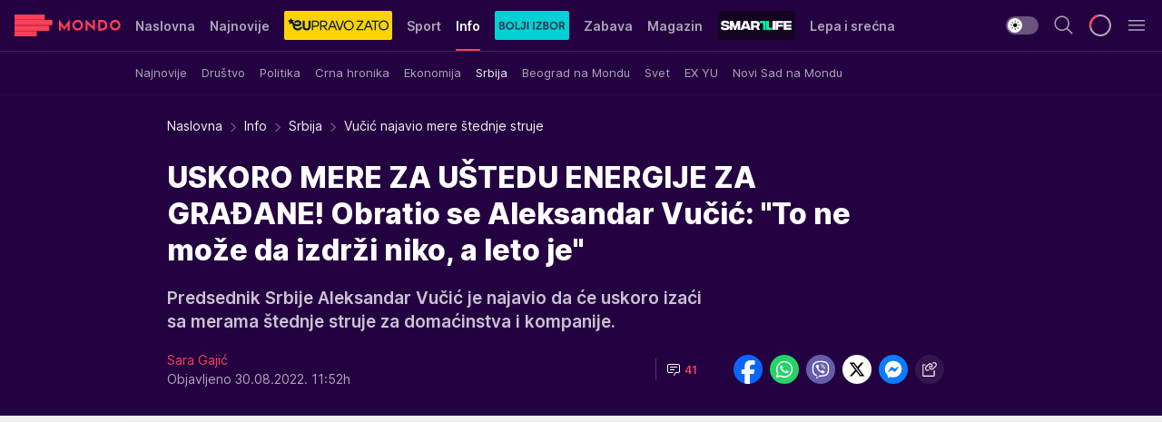

--- FILE ---
content_type: text/html; charset=utf-8
request_url: https://mondo.rs/Info/Srbija/a1682008/Vucic-najavio-mere-stednje-struje.html
body_size: 47929
content:
<!DOCTYPE html><html  lang="sr"><head><meta charset="utf-8"><meta name="viewport" content="width=device-width, initial-scale=1"><script type="importmap">{"imports":{"#entry":"/_nuxt/entry.BmGmRQ26.js"}}</script><script data-cfasync="false">(function(w,d,s,l,i){w[l]=w[l]||[];w[l].push({'gtm.start':
            new Date().getTime(),event:'gtm.js'});var f=d.getElementsByTagName(s)[0],
            j=d.createElement(s),dl=l!='dataLayer'?'&l='+l:'';j.async=true;j.src=
            'https://www.googletagmanager.com/gtm.js?id='+i+dl;f.parentNode.insertBefore(j,f);
            })(window,document,'script','dataLayer','GTM-KTJZ78Z');</script><script>'use strict';(function(b,t,q,h,c,e,f,r,u,a,v,w,m,k,n,p,l){l=(d,g)=>{m=new URLSearchParams(q.search);m.has(d)?g=m.get(d):b[h]&&b[h].hasOwnProperty(d)&&(g=b[h][d]);return isNaN(+g)?g:+g};l('pjnx',!1)||(b[h]=b[h]||{},b[c]=b[c]||{},b[c][e]=b[c][e]||[],k=d=>{a.b[d]=performance.now();a.b[f](d)},n=(d,g)=>{for(;0<d.length;)g[f](d.shift())},p=()=>{a.p=b[c][e][f];b[c][e][f]=a.s[f].bind(a.s)},a=b["__"+h]={t:l('pjfsto',3E3),m:l('pjfstom',2),s:[()=>{k("s");b[c].pubads().setTargeting('pjpel',a.b)}],f:d=>{a.p&&
                (k('f'+d),b[c][e][f]=a.p,a.p=!1,n(a.s,b[c][e]))},g:()=>{a.p&&p();k('g');a.r=setTimeout(()=>a.f('t'),a.t+a.b.g*a.m)}},b[c][e].shift&&(n(b[c][e],a.s),a.b=[],b[c][e][f](()=>a.g()),p(),k('v'+r)))})(window,document,location,'pubjelly','googletag','cmd','push',4);</script><script src="https://pubjelly.nxjmp.com/a/main/pubjelly.js?key=na" async onerror="__pubjelly.f('e')"></script><link rel="canonical" href="https://mondo.rs/Info/Srbija/a1682008/Vucic-najavio-mere-stednje-struje.html"><script>var googletag = googletag || {}; googletag.cmd = googletag.cmd || [];</script><script src="https://securepubads.g.doubleclick.net/tag/js/gpt.js" async></script><title>Vučić najavio mere štednje struje | Mondo</title><script async data-cfasync="false">window.googletag=window.googletag||{},window.googletag.cmd=window.googletag.cmd||[];var packs=window.localStorage.getItem("df_packs"),packsParsed=packs&&JSON.parse(packs)||[];try{var a=window.localStorage.getItem("df_packsx"),s=a&&JSON.parse(a)||[];s.length&&(packsParsed=packsParsed.concat(s),packsParsed=Array.from(new Set(packsParsed)));var r,e=window.localStorage.getItem("df_packsy"),t=(e&&JSON.parse(e)||[]).map(function(a){return a.id});t.length&&(packsParsed=packsParsed.concat(t),packsParsed=Array.from(new Set(packsParsed)))}catch(d){}var standardPacks=window.localStorage.getItem("df_sp"),standardPacksParsed=standardPacks&&JSON.parse(standardPacks)||[];try{var g=window.localStorage.getItem("df_spx"),c=g&&JSON.parse(g)||[];c.length&&(standardPacksParsed=standardPacksParsed.concat(c),standardPacksParsed=Array.from(new Set(standardPacksParsed)));var o,n=window.localStorage.getItem("df_spy"),p=(n&&JSON.parse(n)||[]).map(function(a){return a.id});p.length&&(standardPacksParsed=standardPacksParsed.concat(p),standardPacksParsed=Array.from(new Set(standardPacksParsed)))}catch(P){}var platforms=window.localStorage.getItem("df_pl"),platformsParsed=platforms&&(JSON.parse(platforms)||[]);if(platformsParsed&&platformsParsed.length)for(var i=0;i<platformsParsed.length;i++)1===platformsParsed[i]&&packsParsed?window.googletag.cmd.push(function(){window.googletag.pubads().setTargeting("defractal",packsParsed)}):2===platformsParsed[i]&&packsParsed&&packsParsed.length?(window.midasWidgetTargeting=window.midasWidgetTargeting||{},window.midasWidgetTargeting.targetings=window.midasWidgetTargeting.targetings||[],window.midasWidgetTargeting.targetings.push({defractal:packsParsed})):3===platformsParsed[i]&&standardPacksParsed&&standardPacksParsed.length&&window.googletag.cmd.push(function(){window.googletag.pubads().setTargeting("defractal_sp",standardPacksParsed)});</script><script src="https://cdn.mediaoutcast.com/player/1.15.0/js/mov-init.min.js" async></script><script src="https://cdn.krakenoptimize.com/setup/get/7f93c587-b868-4f9f-339b-08d9d68e00ed" async body type="text/javascript" data-cfasync="false"></script><script src="https://cdn.defractal.com/scripts/defractal-4-00440010-B9DA-45E3-B080-B97C6D2529EF.js" async></script><link rel="stylesheet" href="/_nuxt/entry.yFgInAH4.css" crossorigin><link rel="preload" as="font" href="https://static2.mondo.rs/fonts/Inter.var.woff2" type="font/woff2" crossorigin><link rel="preload" as="font" href="https://static2.mondo.rs/fonts/icomoon/icons.woff" type="font/woff" crossorigin><link rel="preload" as="image" href="https://static2.mondo.rs/api/v3/images/592/1184/1181802?ts=2022-08-27T10:03:58"><link rel="modulepreload" as="script" crossorigin href="/_nuxt/entry.BmGmRQ26.js"><link rel="preload" as="fetch" fetchpriority="low" crossorigin="anonymous" href="/_nuxt/builds/meta/e662f399-2241-41f7-adc3-63b2467a16e9.json"><script data-cfasync="false">window.gdprAppliesGlobally=true;(function(){function n(e){if(!window.frames[e]){if(document.body&&document.body.firstChild){var t=document.body;var r=document.createElement("iframe");r.style.display="none";r.name=e;r.title=e;t.insertBefore(r,t.firstChild)}else{setTimeout(function(){n(e)},5)}}}function e(r,a,o,s,c){function e(e,t,r,n){if(typeof r!=="function"){return}if(!window[a]){window[a]=[]}var i=false;if(c){i=c(e,n,r)}if(!i){window[a].push({command:e,version:t,callback:r,parameter:n})}}e.stub=true;e.stubVersion=2;function t(n){if(!window[r]||window[r].stub!==true){return}if(!n.data){return}var i=typeof n.data==="string";var e;try{e=i?JSON.parse(n.data):n.data}catch(t){return}if(e[o]){var a=e[o];window[r](a.command,a.version,function(e,t){var r={};r[s]={returnValue:e,success:t,callId:a.callId};n.source.postMessage(i?JSON.stringify(r):r,"*")},a.parameter)}}const smt=window[r];if(typeof smt!=="function"){window[r]=e;if(window.addEventListener){window.addEventListener("message",t,false)}else{window.attachEvent("onmessage",t)}}}e("__uspapi","__uspapiBuffer","__uspapiCall","__uspapiReturn");n("__uspapiLocator");e("__tcfapi","__tcfapiBuffer","__tcfapiCall","__tcfapiReturn");n("__tcfapiLocator");(function(e){var t=document.createElement("link");t.rel="preconnect";t.as="script";var r=document.createElement("link");r.rel="dns-prefetch";r.as="script";var n=document.createElement("link");n.rel="preload";n.as="script";var i=document.createElement("script");i.id="spcloader";i.type="text/javascript";i["async"]=true;i.charset="utf-8";var a="https://sdk.privacy-center.org/"+e+"/loader.js?target="+document.location.hostname;if(window.didomiConfig&&window.didomiConfig.user){var o=window.didomiConfig.user;var s=o.country;var c=o.region;if(s){a=a+"&country="+s;if(c){a=a+"&region="+c}}}t.href="https://sdk.privacy-center.org/";r.href="https://sdk.privacy-center.org/";n.href=a;i.src=a;var d=document.getElementsByTagName("script")[0];d.parentNode.insertBefore(t,d);d.parentNode.insertBefore(r,d);d.parentNode.insertBefore(n,d);d.parentNode.insertBefore(i,d)})("82d80c84-586b-4519-bdef-240ed8c7f096")})();</script><script data-cfasync="false">function scrollDistance(i,n=66){if(!i||"function"!=typeof i)return;let e,o,t,d;window.addEventListener("scroll",function(l){o||(o=window.pageYOffset),window.clearTimeout(e),e=setTimeout(function(){t=window.pageYOffset,i(d=t-o,o,t),o=null,t=null,d=null},n)},!1)}window.didomiOnReady=window.didomiOnReady||[],window.didomiOnReady.push(function(i){i.notice.isVisible()&&scrollDistance(function(n){parseInt(Math.abs(n),10)>198&&i.notice.isVisible()&&i.setUserAgreeToAll()});if(i.notice.isVisible() && window.innerWidth <= 768){document.body.classList.remove("didomi-popup-open","didomi-popup-open-ios")}if(i.notice.isVisible()){document.querySelector(".didomi-popup").addEventListener("click", e=>{console.log(e)})}});</script><script>window.pp_gemius_identifier = 'p4.gwnMOI4nMMOcrSk1_jabl7OkIubiUbE6gLQzKB4r.Y7';
                function gemius_pending(i) { window[i] = window[i] || function () { var x = window[i + '_pdata'] = window[i + '_pdata'] || []; x[x.length] = arguments; }; };
                gemius_pending('gemius_hit'); gemius_pending('gemius_event'); gemius_pending('gemius_init'); gemius_pending('pp_gemius_hit'); gemius_pending('pp_gemius_event'); gemius_pending('pp_gemius_init');
                (function (d, t) {
                    try {
                        var gt = d.createElement(t), s = d.getElementsByTagName(t)[0], l = 'http' + ((location.protocol == 'https:') ? 's' : ''); gt.setAttribute('async', 'async');
                        gt.setAttribute('defer', 'defer'); gt.src = l + '://gars.hit.gemius.pl/xgemius.js'; s.parentNode.insertBefore(gt, s);
                    } catch (e) { }
                })(document, 'script');</script><meta name="title" content="USKORO MERE ZA UŠTEDU ENERGIJE ZA GRAĐANE! Obratio se Aleksandar Vučić: &quot;To ne može da izdrži niko, a leto je&quot;"><meta hid="description" name="description" content="Predsednik Srbije Aleksandar Vučić je najavio da će uskoro izaći sa merama štednje struje za domaćinstva i kompanije."><meta hid="robots" property="robots" content="max-image-preview:large"><meta hid="og:type" property="og:type" content="website"><meta hid="og:title" property="og:title" content="USKORO MERE ZA UŠTEDU ENERGIJE ZA GRAĐANE! Obratio se Aleksandar Vučić: &quot;To ne može da izdrži niko, a leto je&quot;"><meta hid="og:description" property="og:description" content="Predsednik Srbije Aleksandar Vučić je najavio da će uskoro izaći sa merama štednje struje za domaćinstva i kompanije."><meta hid="og:image" property="og:image" content="https://static2.mondo.rs/Picture/1181802/png/vucic-uzivo.jpg?ts=2022-08-27T10:03:58"><meta hid="og:url" property="og:url" content="https://mondo.rs/Info/Srbija/a1682008/Vucic-najavio-mere-stednje-struje.html"><meta hid="twitter:card" name="twitter:card" content="summary_large_image"><meta hid="twitter:title" name="twitter:title" content="USKORO MERE ZA UŠTEDU ENERGIJE ZA GRAĐANE! Obratio se Aleksandar Vučić: &quot;To ne može da izdrži niko, a leto je&quot;"><meta hid="twitter:description" name="twitter:description" content="mondo 2022"><meta hid="twitter:image" name="twitter:image" content="https://static2.mondo.rs/Picture/1181802/png/vucic-uzivo.jpg?ts=2022-08-27T10:03:58"><meta hid="twitter.url" name="twitter.url" content="https://mondo.rs/Info/Srbija/a1682008/Vucic-najavio-mere-stednje-struje.html"><meta hid="wmg:authors" property="wmg:authors" content="Sara Gajić"><meta hid="authors" property="authors" content="Sara Gajić"><link rel="icon" type="image/svg+xml" href="/favicons/mondo/icon.svg" sizes="any"><link rel="icon" type="image/png" href="/favicons/mondo/favicon-32x32.png" sizes="32x32"><link rel="icon" type="image/png" href="/favicons/mondo/favicon-128x128.png" sizes="128x128"><link rel="apple-touch-icon" type="image/png" href="/favicons/mondo/favicon-180x180.png" sizes="180x180"><link rel="icon" type="image/png" href="/favicons/mondo/favicon-192x192.png" sizes="192x192"><link rel="icon" type="image/png" href="/favicons/mondo/favicon-512x512.png" sizes="512x512"><link rel="alternate" hreflang="sr" href="https://mondo.rs/Info/Srbija/a1682008/Vucic-najavio-mere-stednje-struje.html"><link rel="alternate" type="application/rss+xml" title="RSS feed for Naslovna" href="https://mondo.rs/rss/629/Naslovna"><link rel="alternate" type="application/rss+xml" title="RSS feed for Sport" href="https://mondo.rs/rss/644/Sport"><link rel="alternate" type="application/rss+xml" title="RSS feed for Fudbal" href="https://mondo.rs/rss/646/Sport/Fudbal"><link rel="alternate" type="application/rss+xml" title="RSS feed for Košarka" href="https://mondo.rs/rss/652/Sport/Kosarka"><link rel="alternate" type="application/rss+xml" title="RSS feed for Tenis" href="https://mondo.rs/rss/657/Sport/Tenis"><link rel="alternate" type="application/rss+xml" title="RSS feed for Ostali sportovi" href="https://mondo.rs/rss/660/Sport/Ostali-sportovi"><link rel="alternate" type="application/rss+xml" title="RSS feed for Info" href="https://mondo.rs/rss/631/Info"><link rel="alternate" type="application/rss+xml" title="RSS feed for Društvo" href="https://mondo.rs/rss/640/Info/Drustvo"><link rel="alternate" type="application/rss+xml" title="RSS feed for Politika" href="https://mondo.rs/rss/11427/Info/Politika"><link rel="alternate" type="application/rss+xml" title="RSS feed for Crna hronika" href="https://mondo.rs/rss/641/Info/Crna-hronika"><link rel="alternate" type="application/rss+xml" title="RSS feed for Ekonomija" href="https://mondo.rs/rss/642/Info/Ekonomija"><link rel="alternate" type="application/rss+xml" title="RSS feed for Srbija" href="https://mondo.rs/rss/637/Info/Srbija"><link rel="alternate" type="application/rss+xml" title="RSS feed for Beograd na Mondu" href="https://mondo.rs/rss/639/Info/Beograd"><link rel="alternate" type="application/rss+xml" title="RSS feed for Svet" href="https://mondo.rs/rss/638/Info/Svet"><link rel="alternate" type="application/rss+xml" title="RSS feed for EX Yu" href="https://mondo.rs/rss/643/Info/EX-YU"><link rel="alternate" type="application/rss+xml" title="RSS feed for Novi Sad na Mondu" href="https://mondo.rs/rss/11312/Info/Novi-Sad-na-Mondu"><link rel="alternate" type="application/rss+xml" title="RSS feed for Zabava" href="https://mondo.rs/rss/663/Zabava"><link rel="alternate" type="application/rss+xml" title="RSS feed for Zvezde i tračevi" href="https://mondo.rs/rss/665/Zabava/Zvezde-i-tracevi"><link rel="alternate" type="application/rss+xml" title="RSS feed for TV" href="https://mondo.rs/rss/671/Zabava/TV"><link rel="alternate" type="application/rss+xml" title="RSS feed for Film" href="https://mondo.rs/rss/673/Zabava/Film"><link rel="alternate" type="application/rss+xml" title="RSS feed for Muzika" href="https://mondo.rs/rss/674/Zabava/Muzika"><link rel="alternate" type="application/rss+xml" title="RSS feed for Zanimljivosti" href="https://mondo.rs/rss/675/Zabava/Zanimljivosti"><link rel="alternate" type="application/rss+xml" title="RSS feed for Kultura" href="https://mondo.rs/rss/676/Zabava/Kultura"><link rel="alternate" type="application/rss+xml" title="RSS feed for Magazin" href="https://mondo.rs/rss/678/Magazin"><link rel="alternate" type="application/rss+xml" title="RSS feed for Ljubav" href="https://mondo.rs/rss/680/Magazin/Ljubav"><link rel="alternate" type="application/rss+xml" title="RSS feed for Stil" href="https://mondo.rs/rss/681/Magazin/Stil"><link rel="alternate" type="application/rss+xml" title="RSS feed for Zdravlje" href="https://mondo.rs/rss/685/Magazin/Zdravlje"><link rel="alternate" type="application/rss+xml" title="RSS feed for Horoskop" href="https://mondo.rs/rss/822/Horoskop"><link rel="amphtml" href="https://mondo.rs/Info/Srbija/amp/a1682008/Vucic-najavio-mere-stednje-struje.html"><script type="application/ld+json">{
  "@context": "https://schema.org",
  "@graph": [
    {
      "@type": "NewsMediaOrganization",
      "@id": "https://mondo.rs/#publisher",
      "name": "MONDO",
      "alternateName": "MONDO INC",
      "url": "https://mondo.rs/",
      "masthead": "https://mondo.rs/Ostalo/Impresum",
      "sameAs": [
        "https://www.facebook.com/mondo.rs",
        "https://twitter.com/mondoportal",
        "https://www.instagram.com/mondoportal",
        "https://www.youtube.com/user/MTSMondo",
        "https://www.linkedin.com/company/mondoportal/mycompany/"
      ],
      "logo": {
        "@type": "ImageObject",
        "@id": "https://mondo.rs/#/schema/image/mondo-logo",
        "url": "https://static2.mondo.rs/Static/Picture/shape-1304-3x.png",
        "width": 489,
        "height": 105,
        "caption": "Mondo Logo"
      },
      "image": {
        "@id": "https://mondo.rs/#/schema/image/mondo-logo"
      }
    },
    {
      "@type": "WebSite",
      "@id": "https://mondo.rs/#/schema/website/mondors",
      "url": "https://mondo.rs",
      "name": "Mondo portal",
      "publisher": {
        "@id": "https://mondo.rs/#publisher"
      },
      "potentialAction": {
        "@type": "SearchAction",
        "target": "https://mondo.rs/search/1/1?q={search_term_string}",
        "query-input": "required name=search_term_string"
      }
    },
    {
      "@type": "WebPage",
      "@id": "https://mondo.rs/Info/Srbija/a1682008/Vucic-najavio-mere-stednje-struje.html",
      "url": "https://mondo.rs/Info/Srbija/a1682008/Vucic-najavio-mere-stednje-struje.html",
      "inLanguage": "sr-Latn",
      "breadcrumb": {
        "@id": "https://mondo.rs/Info/Srbija/a1682008/Vucic-najavio-mere-stednje-struje.html#/schema/breadcrumb/a1682008"
      },
      "name": "Vučić najavio mere štednje struje | Info | Srbija",
      "isPartOf": {
        "@id": "https://mondo.rs/#/schema/website/mondors"
      },
      "datePublished": "2022-08-30T11:52:21+02:00",
      "dateModified": "2022-08-30T11:52:21+02:00",
      "description": "Predsednik Srbije Aleksandar Vučić je najavio da će uskoro izaći sa merama štednje struje za domaćinstva i kompanije."
    },
    {
      "@type": [
        "Article",
        "NewsArticle"
      ],
      "@id": "https://mondo.rs/Info/Srbija/a1682008/Vucic-najavio-mere-stednje-struje.html#/schema/article/a1682008",
      "headline": "USKORO MERE ZA UŠTEDU ENERGIJE ZA GRAĐANE! Obratio se Aleksandar Vučić: \"To ne može da izdrži niko, a leto je\"",
      "description": "Predsednik Srbije Aleksandar Vučić je najavio da će uskoro izaći sa merama štednje struje za domaćinstva i kompanije.",
      "isPartOf": {
        "@id": "https://mondo.rs/Info/Srbija/a1682008/Vucic-najavio-mere-stednje-struje.html"
      },
      "mainEntityOfPage": {
        "@id": "https://mondo.rs/Info/Srbija/a1682008/Vucic-najavio-mere-stednje-struje.html"
      },
      "datePublished": "2022-08-30T11:52:21+02:00",
      "dateModified": "2022-08-30T11:52:21+02:00",
      "image": [
        {
          "@context": "http://schema.org",
          "@type": "ImageObject",
          "width": 1200,
          "height": 675,
          "description": "Vučić najavio mere štednje struje",
          "url": "https://static2.mondo.rs/Picture/1181802/png/vucic-uzivo.jpg?ts=2022-08-27T10:03:58"
        },
        {
          "@context": "http://schema.org",
          "@type": "ImageObject",
          "width": 1200,
          "height": 1200,
          "description": "Vučić najavio mere štednje struje",
          "url": "https://static2.mondo.rs/MediumImage/1181802/png/vucic-uzivo.jpg?ts=2022-08-27T10:03:58"
        },
        {
          "@context": "http://schema.org",
          "@type": "ImageObject",
          "width": 1200,
          "height": 900,
          "description": "Vučić najavio mere štednje struje",
          "url": "https://static2.mondo.rs/Thumbnail/1181802/png/vucic-uzivo.jpg?ts=2022-08-27T10:03:58"
        }
      ],
      "keywords": [
        "aleksandar vučić",
        "struja",
        "štednja",
        "leto",
        "energenti"
      ],
      "author": [
        {
          "@type": "Person",
          "url": "https://mondo.rs/journalist749/Sara-Gajic",
          "name": "Sara Gajić"
        }
      ],
      "publisher": {
        "@id": "https://mondo.rs/#publisher"
      },
      "isAccessibleForFree": "True"
    },
    {
      "@type": "BreadcrumbList",
      "@id": "https://mondo.rs/Info/Srbija/a1682008/Vucic-najavio-mere-stednje-struje.html#/schema/breadcrumb/a1682008",
      "itemListElement": [
        {
          "@type": "ListItem",
          "position": 1,
          "item": {
            "@type": "WebPage",
            "@id": "https://mondo.rs/Info",
            "url": "https://mondo.rs/Info",
            "name": "Info"
          }
        },
        {
          "@type": "ListItem",
          "position": 2,
          "item": {
            "@type": "WebPage",
            "@id": "https://mondo.rs/Info/Srbija",
            "url": "https://mondo.rs/Info/Srbija",
            "name": "Srbija"
          }
        },
        {
          "@type": "ListItem",
          "position": 3,
          "item": {
            "@id": "https://mondo.rs/Info/Srbija/a1682008/Vucic-najavio-mere-stednje-struje.html",
            "name": "Vučić najavio mere štednje struje | Info | Srbija"
          }
        }
      ]
    }
  ]
}</script><script type="module" src="/_nuxt/entry.BmGmRQ26.js" crossorigin></script></head><body><div id="__nuxt"><div><div class="main light mondo page-has-submenu" style=""><!----><header class="header has-submenu"><div class="container"><div class="header__content_wrap"><div class="header__content"><div class="header-logo"><a href="/" class="" title="Mondo"><div class="header-logo__wrap"><svg class="logo-dimensions header-logo__image"><use xlink:href="/img/logo/mondo.svg?v=28112025#logo-light"></use></svg><span class="header-logo__span">Mondo</span></div></a></div><nav class="header-navigation"><div class="header-navigation__wrap"><ul class="header-navigation__list"><!--[--><li class="js_item_629 header-navigation__list-item"><a href="/" class="has-no-background"><span style=""><!----><span>Naslovna</span></span></a><!----></li><li class="js_item_632 header-navigation__list-item"><a href="/Najnovije-vesti" class="has-no-background"><span style=""><!----><span>Najnovije</span></span></a><!----></li><li class="js_item_11335 header-navigation__list-item"><a class="is-custom" href="https://eupravozato.mondo.rs/" target="_blank" rel="noopener"><span style="background-color:#FFD301;color:transparent;"><img src="https://static2.mondo.rs/api/v3/staticimages/logo-eupravozato-mondo-kec@3x.png" alt="EUpravo zato"><!----></span></a><!----></li><li class="js_item_644 header-navigation__list-item"><a href="/Sport" class="has-no-background"><span style=""><!----><span>Sport</span></span></a><!----></li><li class="js_item_631 is-active header-navigation__list-item"><a href="/Info" class="has-no-background"><span style=""><!----><span>Info</span></span></a><nav class="header__subnavigation isArticle"><div class="header-subnavigation__wrap"><ul class="header-subnavigation__list"><!--[--><li class="js_item_636 header-subnavigation__list-item"><a href="/Info/Najnovije" class="has-no-background"><span style=""><!----><span>Najnovije</span></span></a><!----></li><li class="js_item_640 header-subnavigation__list-item"><a href="/Info/Drustvo" class="has-no-background"><span style=""><!----><span>Društvo</span></span></a><!----></li><li class="js_item_11427 header-subnavigation__list-item"><a href="/Info/Politika" class="has-no-background"><span style=""><!----><span>Politika</span></span></a><!----></li><li class="js_item_641 header-subnavigation__list-item"><a href="/Info/Crna-hronika" class="has-no-background"><span style=""><!----><span>Crna hronika</span></span></a><!----></li><li class="js_item_642 header-subnavigation__list-item"><a href="/Info/Ekonomija" class="has-no-background"><span style=""><!----><span>Ekonomija</span></span></a><!----></li><li class="is-active js_item_637 header-subnavigation__list-item"><a href="/Info/Srbija" class="has-no-background"><span style=""><!----><span>Srbija</span></span></a><!----></li><li class="js_item_639 header-subnavigation__list-item"><a href="/Info/Beograd" class="has-no-background"><span style=""><!----><span>Beograd na Mondu</span></span></a><!----></li><li class="js_item_638 header-subnavigation__list-item"><a href="/Info/Svet" class="has-no-background"><span style=""><!----><span>Svet</span></span></a><!----></li><li class="js_item_643 header-subnavigation__list-item"><a href="/Info/EX-YU" class="has-no-background"><span style=""><!----><span>EX YU</span></span></a><!----></li><li class="js_item_11312 header-subnavigation__list-item"><a href="/Info/Novi-Sad-na-Mondu" class="has-no-background"><span style=""><!----><span>Novi Sad na Mondu</span></span></a><!----></li><!--]--></ul><span class="is-hidden header-navigation__list-item is-view-more"><span class="">Još</span> <i class="icon-overflow-menu--vertical view-more-icon" aria-hidden="true"></i><ul class="is-hidden header-subnavigation__children"><!--[--><!--]--></ul></span></div></nav></li><li class="js_item_11326 header-navigation__list-item"><a href="/bolji-izbor" class="is-custom is-custom-text"><span style="background-color:#00D1D2;color:transparent;"><img src="https://static2.mondo.rs/Static/Picture/IQOScategory@x2.png" alt="Bolji izbor"><!----></span></a><!----></li><li class="js_item_663 header-navigation__list-item"><a href="/Zabava" class="has-no-background"><span style=""><!----><span>Zabava</span></span></a><!----></li><li class="js_item_678 header-navigation__list-item"><a href="/Magazin" class="has-no-background"><span style=""><!----><span>Magazin</span></span></a><!----></li><li class="js_item_11321 header-navigation__list-item"><a class="is-custom" href="https://smartlife.mondo.rs/" target="_blank" rel="noopener"><span style="background-color:#140322;color:transparent;"><img src="https://static2.mondo.rs/Static/Picture/logo-smartlife-proper@3x.png" alt="Smartlife"><!----></span></a><!----></li><li class="js_item_11123 header-navigation__list-item"><a class="" href="https://lepaisrecna.mondo.rs/" target="_blank" rel="noopener"><span style=""><!----><span>Lepa i srećna</span></span></a><!----></li><li class="js_item_11209 header-navigation__list-item"><a class="" href="https://sensa.mondo.rs/" target="_blank" rel="noopener"><span style=""><!----><span>Sensa</span></span></a><!----></li><li class="js_item_11223 header-navigation__list-item"><a class="" href="https://stvarukusa.mondo.rs/" target="_blank" rel="noopener"><span style=""><!----><span>Stvar ukusa</span></span></a><!----></li><li class="js_item_11233 header-navigation__list-item"><a class="" href="https://yumama.mondo.rs/" target="_blank" rel="noopener"><span style=""><!----><span>Yumama</span></span></a><!----></li><!--]--></ul></div><span class="is-hidden header-navigation__list-item is-view-more">Još <i class="icon-overflow-menu--vertical view-more-icon" aria-hidden="true"></i><ul class="is-hidden header-subnavigation__children"><!--[--><!--]--></ul></span><!--[--><!--]--></nav><div class="header-extra"><div class="theme-toggle theme-toggle--light"><div class="icon-wrap icon-wrap_light"><i class="icon icon-light--filled" aria-hidden="true"></i></div><div class="icon-wrap icon-wrap_asleep"><i class="icon icon-asleep--filled" aria-hidden="true"></i></div></div><div class="header-extra__icon"><i class="icon-search" aria-hidden="true"></i><div class="header-search"><div class="header-search-wrap"><form><input type="text" class="input" placeholder=" Pretraži MONDO"><!----></form><div class="header-search__close"><i aria-hidden="true" class="icon icon-close"></i></div></div></div></div><div class="header-extra__icon" style="display:none;"><i class="icon-headphones-custom" aria-hidden="true"></i></div><!--[--><div class="header-extra__icon isSpinner"><div class="spinner" data-v-eba6742f></div></div><!--]--><div class="header-extra__icon" style="display:none;"><i class="icon-notification" aria-hidden="true"></i></div><div class="header-extra__icon header-extra__menu"><i class="icon-menu" aria-hidden="true"></i></div><div class="navigation-drawer" style="right:-100%;"><div class="navigation-drawer__header"><div class="navigation-drawer__logo"><svg class="navigation-drawer__logo_image"><use xlink:href="/img/logo/mondo.svg?v=28112025#logo-drawer-light"></use></svg></div><div class="navigation-drawer__close"><i class="icon-close" aria-hidden="true"></i></div></div><div class="navigation-drawer__tabs"><span class="is-active">Kategorije</span><span class="">Ostalo</span></div><!----><div class="navigation-drawer__footer"><ul class="social-menu__list"><!--[--><li class="social-menu__list-item"><a href="https://www.facebook.com/mondo.rs" target="_blank" rel="noopener" aria-label="Facebook"><i class="icon-logo--facebook social-menu__list-icon" aria-hidden="true"></i></a></li><li class="social-menu__list-item"><a href="https://www.instagram.com/mondoportal/?hl=en" target="_blank" rel="noopener" aria-label="Instagram"><i class="icon-logo--instagram social-menu__list-icon" aria-hidden="true"></i></a></li><li class="social-menu__list-item"><a href="https://twitter.com/mondoportal" target="_blank" rel="noopener" aria-label="Twitter"><i class="icon-logo--twitter social-menu__list-icon" aria-hidden="true"></i></a></li><li class="social-menu__list-item"><a href="https://www.youtube.com/mtsmondo" target="_blank" rel="noopener" aria-label="Youtube"><i class="icon-logo--youtube social-menu__list-icon" aria-hidden="true"></i></a></li><li class="social-menu__list-item"><a href="https://www.tiktok.com/@mondoportal" target="_blank" rel="noopener" aria-label="TikTok"><i class="icon-logo--tiktok social-menu__list-icon" aria-hidden="true"></i></a></li><li class="social-menu__list-item"><a href="https://news.google.com/publications/CAAqIQgKIhtDQklTRGdnTWFnb0tDRzF2Ym1SdkxuSnpLQUFQAQ?hl=sr&amp;gl=RS&amp;ceid=RS%3Asr" target="_blank" rel="noopener" aria-label="Google News"><i class="icon-logo--googlenews social-menu__list-icon" aria-hidden="true"></i></a></li><li class="social-menu__list-item"><a href="https://mondo.rs/rss-feed" target="_blank" rel="noopener" aria-label="RSS"><i class="icon-logo--rss social-menu__list-icon" aria-hidden="true"></i></a></li><!--]--></ul></div></div></div></div></div></div></header><!--[--><!--]--><div class="generic-page" data-v-b527da3b><div class="main-container wallpaper-helper" data-v-b527da3b data-v-fdf9347c><!--[--><!----><!--[--><div class="wallpaper-wrapper" data-v-fdf9347c><div class="container"><div id="wallpaper-left" class="wallpaper-left wallpaper-watch"></div><div id="wallpaper-right" class="wallpaper-right wallpaper-watch"></div></div></div><div class="main_wrapper" data-v-fdf9347c><div class="container" data-v-fdf9347c><div id="wallpaper-top" class="wallpaper-top"></div></div><div class="article-header" data-v-fdf9347c data-v-86095f06><div class="article-header-wrap" data-v-86095f06><div class="article-header-container" data-v-86095f06><div class="breadcrumbs-wrap" data-v-86095f06 data-v-77f0710d><div class="breadcrumbs" data-v-77f0710d><a href="/" class="breadcrumbs-link" data-v-77f0710d>Naslovna</a><!--[--><div class="breadcrumbs-icon-container" data-v-77f0710d><i class="icon-chevron--right" aria-hidden="true" data-v-77f0710d></i><a href="/Info" class="breadcrumbs-link" data-v-77f0710d>Info</a></div><div class="breadcrumbs-icon-container" data-v-77f0710d><i class="icon-chevron--right" aria-hidden="true" data-v-77f0710d></i><a href="/Info/Srbija" class="breadcrumbs-link" data-v-77f0710d>Srbija</a></div><div class="breadcrumbs-icon-container" data-v-77f0710d><i class="icon-chevron--right" aria-hidden="true" data-v-77f0710d></i><span class="breadcrumbs-title" data-v-77f0710d>Vučić najavio mere štednje struje</span></div><!--]--></div></div><div class="article-header-labels" data-v-86095f06 data-v-4f4997d9><!----><!----><!----><!----><!----></div><h1 class="article-header-title" data-v-86095f06>USKORO MERE ZA UŠTEDU ENERGIJE ZA GRAĐANE! Obratio se Aleksandar Vučić: &quot;To ne može da izdrži niko, a leto je&quot;</h1><strong class="article-header-lead" data-v-86095f06>Predsednik Srbije Aleksandar Vučić je najavio da će uskoro izaći sa merama štednje struje za domaćinstva i kompanije.</strong><!----><!----><div class="article-header-author-share" data-v-86095f06><div class="article-header-author-comments" data-v-86095f06><div class="article-header-author-date" data-v-86095f06><div class="author-list" data-v-86095f06><!----><!--[--><!--[--><a href="/journalist749/Sara-Gajic" class="author" data-v-86095f06><!----> Sara Gajić<!----></a><!--]--><!--]--></div><div class="article-header-date" datetime="2022-08-30T11:52:21" data-v-86095f06><time class="article-header-date-published" data-v-86095f06>Objavljeno 30.08.2022. 11:52h  </time><!----></div></div><div class="article-engagement-bar" data-v-86095f06 data-v-c0f3996a><div class="card-engagement-bar card-engagement-bar-wrap" data-v-c0f3996a><div class="card-engagement-bar__left"><!----><!----><!----><div role="button" class="btn"><!--[--><i class="icon-chat"></i><span class="comment-counter">41</span><!--]--></div></div><!----></div></div></div><div class="article-exposed-share" data-v-86095f06 data-v-5d9026f4><div class="tooltip-box card-share-wrap" data-v-5d9026f4 data-v-2f96c82c><!--[--><!--[--><a role="button" class="tooltip-box__item facebook" data-v-2f96c82c><svg viewBox="0 0 32 32" class="icon facebook" data-v-2f96c82c><use xlink:href="/img/sprite-shares-02042025.svg#facebook-sign" data-v-2f96c82c></use></svg></a><!--]--><!--[--><a role="button" class="tooltip-box__item whatsapp" data-v-2f96c82c><svg viewBox="0 0 24 24" class="icon whatsapp" data-v-2f96c82c><use xlink:href="/img/sprite-shares-02042025.svg#whatsapp" data-v-2f96c82c></use></svg></a><!--]--><!--[--><a role="button" class="tooltip-box__item viber" data-v-2f96c82c><svg viewBox="0 0 24 24" class="icon viber" data-v-2f96c82c><use xlink:href="/img/sprite-shares-02042025.svg#viber" data-v-2f96c82c></use></svg></a><!--]--><!--[--><a role="button" class="tooltip-box__item twitter" data-v-2f96c82c><svg viewBox="0 0 24 24" class="icon twitter" data-v-2f96c82c><use xlink:href="/img/sprite-shares-02042025.svg#twitter" data-v-2f96c82c></use></svg></a><!--]--><!--[--><a role="button" class="tooltip-box__item messenger" data-v-2f96c82c><svg viewBox="0 0 24 24" class="icon messenger" data-v-2f96c82c><use xlink:href="/img/sprite-shares-02042025.svg#messenger" data-v-2f96c82c></use></svg></a><!--]--><!--]--><a role="button" class="tooltip-box__item copy-link" data-v-2f96c82c><svg viewBox="0 0 24 24" class="icon copy-link" data-v-2f96c82c><use xlink:href="/img/sprite-shares-02042025.svg#copy--link-adapted" data-v-2f96c82c></use></svg></a></div></div></div></div></div></div><div class="container" data-v-fdf9347c><!--[--><!--[--><!----><!--]--><!--[--><div class="container placeholder250px gptArticleTop" data-v-fdf9347c><div class="gpt-ad-banner"><div position="0" lazy="false"></div></div></div><!--]--><!--[--><div class="article-main" data-v-fdf9347c><div class="is-main article-content with-sidebar" data-v-1df6af20><div class="full-width" data-v-1df6af20><div class="sticky-scroll-container isSticky" data-v-1df6af20><!--[--><!--[--><div class="generic-component" data-v-1df6af20 data-v-a6cdc878><article class="" data-v-a6cdc878><div class="article-big-image" is-storytelling="false" data-v-896fd29b><figure class="big-image-container" data-v-896fd29b><div class="card-image-container big-image-container__image" style="aspect-ratio:1.3929411764705881;" data-v-896fd29b data-v-ecf0a92a><picture class="" data-v-ecf0a92a><!--[--><source media="(max-width: 1023px)" srcset="https://static2.mondo.rs/api/v3/images/592/1184/1181802?ts=2022-08-27T10:03:58,
https://static2.mondo.rs/api/v3/images/960/1920/1181802?ts=2022-08-27T10:03:58 1.5x" data-v-ecf0a92a><source media="(min-width: 1024px)" srcset="https://static2.mondo.rs/api/v3/images/960/1920/1181802?ts=2022-08-27T10:03:58" data-v-ecf0a92a><!--]--><img src="https://static2.mondo.rs/api/v3/images/592/1184/1181802?ts=2022-08-27T10:03:58" srcset="https://static2.mondo.rs/api/v3/images/592/1184/1181802?ts=2022-08-27T10:03:58,
https://static2.mondo.rs/api/v3/images/960/1920/1181802?ts=2022-08-27T10:03:58 1.5x" alt="vucic uzivo.jpg" class="" style="" data-v-ecf0a92a></picture></div><figcaption class="big-image-source" data-v-896fd29b><!----><span class="big-image-source-copy" data-v-896fd29b>Foto:&nbsp;Pink/screenshot</span></figcaption></figure></div><!----><div class="article-body"><!----><!----><!--[--><!--[--><div class="container" document-template="NewsArticle"></div><!----><!--]--><!--[--><div class="article-rte" document-template="NewsArticle"> <p>Predsednik Srbije,<a target="_blank" href="https://mondo.rs/Aleksandar-Vucic/tag17772/1"> Aleksandar Vučić,</a> najavio je danas da će država uskoro izaći sa merama koje se odnose na domaćinstva i kompanije, a tiču se <a target="_blank" href="https://mondo.rs/Info/Drustvo/a1681990/Preporuke-za-stednju-struje.html">smanjenja potrošnje struje.</a></p> </div><!----><!--]--><!--[--><div class="article-rte paragrafNumber_2" document-template="NewsArticle"> <p><em>"Juče smo uvezli više od četiri gigavata energije za 2,4 miliona evra. Platili smo 530 evra po megavat satu, a prodajemo našim građanima za 41 evro. To ne može da izdrži niko, a leto je. Tek su počeli da se podižu hidropotencijali"</em>, rekao je Vučić.</p> </div><!----><!--]--><!--[--><div class="article-rte paragrafNumber_3" document-template="NewsArticle"> <p>Podsećamo, Ministarstvo rudarstva i energetike donelo je danas <a target="_blank" href="https://mondo.rs/Info/Drustvo/a1677290/Vlada-Srbije-priprema-mere-stednje-energije.html">predloge preporuka za državnu upravu</a>, jedinice lokalne samouprave, preduzeća u državnom vlasništvu, privredu i domaćinstva za smanjenje potrošnje električne i toplotne energije.</p> </div><!----><!--]--><!--[--><div class="article-ad" document-template="NewsArticle"><!----><div class="midas-intext"><div id="midasWidget__11403"></div></div></div><!----><!--]--><!--[--><div class="article-rte" document-template="NewsArticle"> <p>On je dodao da će biti "mnogo teško leto, teža jesen i najteža zima".</p> </div><!----><!--]--><!--[--><div class="article-rte" document-template="NewsArticle"> <p>(MONDO)</p> </div><!----><!--]--><!--[--><div class="article-ad" document-template="NewsArticle"><!--[--><div class="OOP-bannerWrapper clean-ad-wrapper"><div class="OOP-gpt-ad-banner"><div></div></div></div><!--]--><!----></div><!----><!--]--><!--[--><!----><!----><!--]--><!--[--><!----><!----><!--]--><!--]--><!----><!----></div><!----><!----></article></div><!--]--><!--[--><div class="generic-component" data-v-1df6af20 data-v-a6cdc878><div class="article-progression" data-v-a6cdc878 data-v-d6eb61a3><a href="/Vremenska-prognoza/Upozorenja-i-najave/a1682006/RHMZ-upozorenje-pljuskovi-od-utorka-do-petka.html" class="article-progression__link" data-v-d6eb61a3><span class="arrow is-left" data-v-d6eb61a3></span>Prethodna vest</a><a href="/Info/Svet/a1681957/Vladimir-Putin-gubi-bitku-sa-Evropskom-unijom.html" class="article-progression__link" data-v-d6eb61a3><span class="arrow is-right" data-v-d6eb61a3></span>Sledeća vest</a></div></div><!--]--><!--[--><div class="generic-component" data-v-1df6af20 data-v-a6cdc878><section class="article-tags" data-v-a6cdc878 data-v-0c543b8f><div class="article-tags__title" data-v-0c543b8f>Tagovi</div><ul class="article-tags__list" data-v-0c543b8f><!--[--><li class="article-tags__tag" data-v-0c543b8f><a href="/Aleksandar-Vucic/tag17772/1" class="article-tags__tag-link" data-v-0c543b8f>Aleksandar Vučić</a></li><li class="article-tags__tag" data-v-0c543b8f><a href="/struja/tag1970/1" class="article-tags__tag-link" data-v-0c543b8f>struja</a></li><li class="article-tags__tag" data-v-0c543b8f><a href="/stednja/tag5389/1" class="article-tags__tag-link" data-v-0c543b8f>štednja</a></li><li class="article-tags__tag" data-v-0c543b8f><a href="/leto/tag3869/1" class="article-tags__tag-link" data-v-0c543b8f>leto</a></li><li class="article-tags__tag" data-v-0c543b8f><a href="/energenti/tag10268/1" class="article-tags__tag-link" data-v-0c543b8f>energenti</a></li><!--]--></ul></section></div><!--]--><!--[--><div class="generic-component" data-v-1df6af20 data-v-a6cdc878><section class="article-communities" data-v-a6cdc878 data-v-5bc7a5a9><div class="article-communities-header" data-v-5bc7a5a9><span class="article-communities-title" data-v-5bc7a5a9>Pridruži se MONDO zajednici.</span></div><ul class="article-communities-list" data-v-5bc7a5a9><!--[--><li class="article-communities-list-item" data-v-5bc7a5a9><a href="https://www.instagram.com/mondoportal/?hl=en" target="_blank" rel="noopener" aria-label="Instagram" class="instagram" data-v-5bc7a5a9><svg viewBox="0 0 24 24" class="icon" data-v-5bc7a5a9><use xlink:href="/img/sprite-shares-02042025.svg#instagram" data-v-5bc7a5a9></use></svg><span class="article-communities-list-item-name" data-v-5bc7a5a9>Instagram</span></a></li><li class="article-communities-list-item" data-v-5bc7a5a9><a href="https://www.facebook.com/mondo.rs" target="_blank" rel="noopener" aria-label="Facebook" class="facebook" data-v-5bc7a5a9><svg viewBox="0 0 24 24" class="icon" data-v-5bc7a5a9><use xlink:href="/img/sprite-shares-02042025.svg#facebook-monochrome" data-v-5bc7a5a9></use></svg><span class="article-communities-list-item-name" data-v-5bc7a5a9>Facebook</span></a></li><li class="article-communities-list-item" data-v-5bc7a5a9><a href="https://www.tiktok.com/@mondoportal" target="_blank" rel="noopener" aria-label="TikTok" class="tiktok" data-v-5bc7a5a9><svg viewBox="0 0 24 24" class="icon" data-v-5bc7a5a9><use xlink:href="/img/sprite-shares-02042025.svg#channel-tiktok-dark" data-v-5bc7a5a9></use></svg><span class="article-communities-list-item-name" data-v-5bc7a5a9>TikTok</span></a></li><li class="article-communities-list-item" data-v-5bc7a5a9><a href="https://news.google.com/publications/CAAqIQgKIhtDQklTRGdnTWFnb0tDRzF2Ym1SdkxuSnpLQUFQAQ?hl=sr&amp;gl=RS&amp;ceid=RS%3Asr" target="_blank" rel="noopener" aria-label="Google News" class="googlenews" data-v-5bc7a5a9><svg viewBox="0 0 24 24" class="icon" data-v-5bc7a5a9><use xlink:href="/img/sprite-shares-02042025.svg#channel-googlenews-light" data-v-5bc7a5a9></use></svg><span class="article-communities-list-item-name" data-v-5bc7a5a9>Google News</span></a></li><!--]--></ul></section></div><!--]--><!--[--><div class="generic-component isSticky isBottom" data-v-1df6af20 data-v-a6cdc878><div class="article-engagement-bar" data-v-a6cdc878 data-v-c0f3996a><div class="card-engagement-bar card-engagement-bar-wrap" data-v-c0f3996a><div class="card-engagement-bar__left"><div role="button" class="btn"><i class="icon-thumbs-up"></i><!----><!----><!----><!--[-->Reaguj<!--]--></div><!----><div class="card-divider card-divider-wrap"></div><div role="button" class="btn"><!--[--><i class="icon-chat"></i><span class="comment-counter">41</span><!--]--></div></div><div class="inArticle card-engagement-bar__right"><div class="card-divider card-divider-wrap"></div><span role="button" aria-label="share" class="btn--round"><i class="icon-share"></i></span><!----></div></div></div></div><!--]--><!--[--><div class="generic-component" data-v-1df6af20 data-v-a6cdc878><div class="OOP-bannerWrapper clean-ad-wrapper OOP-reset" data-v-a6cdc878><div class="OOP-gpt-ad-banner"><div></div></div></div></div><!--]--><!--]--></div></div></div><aside class="article-sidebar" data-v-1d5f7d48><div class="scroll-reference-start isSticky" data-v-1d5f7d48><!--[--><div class="generic-component" data-v-1d5f7d48 data-v-a6cdc878><div class="social-channels" data-v-a6cdc878 data-v-e8f6075f><div class="social-channels-header" data-v-e8f6075f><span class="social-channels-title" data-v-e8f6075f>Pratite nas na</span></div><ul class="social-channels-list" data-v-e8f6075f><!--[--><li class="social-channels-list-item" data-v-e8f6075f><a href="https://www.facebook.com/mondo.rs" target="_blank" rel="noopener" aria-label="Facebook" data-v-e8f6075f><svg viewBox="0 0 24 24" class="icon" data-v-e8f6075f><use xlink:href="/img/sprite-shares-02042025.svg#channel-facebook-light" data-v-e8f6075f></use></svg></a></li><li class="social-channels-list-item" data-v-e8f6075f><a href="https://www.instagram.com/mondoportal/?hl=en" target="_blank" rel="noopener" aria-label="Instagram" data-v-e8f6075f><svg viewBox="0 0 24 24" class="icon" data-v-e8f6075f><use xlink:href="/img/sprite-shares-02042025.svg#channel-instagram-light" data-v-e8f6075f></use></svg></a></li><li class="social-channels-list-item" data-v-e8f6075f><a href="https://twitter.com/mondoportal" target="_blank" rel="noopener" aria-label="Twitter" data-v-e8f6075f><svg viewBox="0 0 24 24" class="icon" data-v-e8f6075f><use xlink:href="/img/sprite-shares-02042025.svg#channel-twitter-light" data-v-e8f6075f></use></svg></a></li><li class="social-channels-list-item" data-v-e8f6075f><a href="https://www.youtube.com/mtsmondo" target="_blank" rel="noopener" aria-label="Youtube" data-v-e8f6075f><svg viewBox="0 0 24 24" class="icon" data-v-e8f6075f><use xlink:href="/img/sprite-shares-02042025.svg#channel-youtube-light" data-v-e8f6075f></use></svg></a></li><li class="social-channels-list-item" data-v-e8f6075f><a href="https://www.tiktok.com/@mondoportal" target="_blank" rel="noopener" aria-label="TikTok" data-v-e8f6075f><svg viewBox="0 0 24 24" class="icon" data-v-e8f6075f><use xlink:href="/img/sprite-shares-02042025.svg#channel-tiktok-light" data-v-e8f6075f></use></svg></a></li><li class="social-channels-list-item" data-v-e8f6075f><a href="https://mondo.rs/rss-feed" target="_blank" rel="noopener" aria-label="RSS" data-v-e8f6075f><svg viewBox="0 0 24 24" class="icon" data-v-e8f6075f><use xlink:href="/img/sprite-shares-02042025.svg#channel-rss-light" data-v-e8f6075f></use></svg></a></li><!--]--></ul></div></div><div class="generic-component" data-v-1d5f7d48 data-v-a6cdc878><div class="container" data-v-a6cdc878><div class="gpt-ad-banner"><div position="0" lazy="false"></div></div></div></div><div class="generic-component" data-v-1d5f7d48 data-v-a6cdc878><div class="b-list-acl" data-v-a6cdc878><div class="b-list-feed"><div class="news-feed" data-v-8cf1da25><!--[--><div class="card-header card-header-wrap card-header-wrap" data-v-8cf1da25 data-v-57c342d2><!----><span class="card-header__title" data-v-57c342d2>Mondo Tema</span><!----></div><!--]--><div class="" data-v-8cf1da25><!--[--><!--[--><!----><div class="feed-list-item" data-v-8cf1da25><div class="card-divider card-divider-wrap card-divider" data-v-8cf1da25 data-v-49e31b96></div><div class="card card-wrap type-news-card-b" is-archive-date="false" data-v-8cf1da25 data-v-1d907dfe><a href="/Info/Drustvo/a2171124/humanitarac-marko-nikolic-za-mondo-o-najekstremnijem-poduhvatu.html" class="card-link" rel="rel"><!--[--><!--[--><!--]--><!--[--><div class="card-labels-wrap" data-v-1d907dfe><div class="card-labels" data-v-1d907dfe data-v-6ed27fdc><!----><!----><!----><!----><!----><!----><!----><!----><div class="is-secondary card-label card-label-wrap" data-v-6ed27fdc data-v-d3a173a3><!----><!----><span class="label-text" data-v-d3a173a3>Društvo</span></div><!----><!----></div></div><!--]--><div class="card-title"><!--[--><!--]--><!--[--><!----><h2 class="title isTitleLighter" data-v-1d907dfe>Sa krova Argentine preko pustinje do Sibira za 3 dečaka: Humanitarac Marko za MONDO o svom najekstremnijem poduhvatu</h2><!----><!----><!----><!--]--></div><!--[--><div class="card-multimedia__content" data-v-1d907dfe><div class="card-labels" data-v-1d907dfe data-v-6ed27fdc><!----><!----><!----><!----><!----><!----><!----><!----><!----><!----><!----></div><div class="card-multimedia card-multimedia-wrap" data-v-1d907dfe data-v-78850fa8><!--[--><!--[--><figure class="" data-v-78850fa8><div class="card-image-container" data-v-78850fa8 data-v-ecf0a92a><picture class="" data-v-ecf0a92a><!--[--><source media="(max-width: 1023px)" srcset="https://static2.mondo.rs/api/v3/images/428/856/1606840?ts=2026-01-11T13:50:24,
https://static2.mondo.rs/api/v3/images/592/1184/1606840?ts=2026-01-11T13:50:24 1.5x" data-v-ecf0a92a><source media="(min-width: 1024px)" srcset="https://static2.mondo.rs/api/v3/images/324/648/1606840?ts=2026-01-11T13:50:24" data-v-ecf0a92a><!--]--><img src="https://static2.mondo.rs/api/v3/images/428/856/1606840?ts=2026-01-11T13:50:24" srcset="https://static2.mondo.rs/api/v3/images/428/856/1606840?ts=2026-01-11T13:50:24,
https://static2.mondo.rs/api/v3/images/592/1184/1606840?ts=2026-01-11T13:50:24 1.5x" alt="Marko Nikolić" class="" loading="lazy" style="" data-v-ecf0a92a></picture></div><div class="multimedia-icon-wrapper" data-v-78850fa8><div class="card-label card-label-wrap card-label-wrap has-icon is-video" data-v-78850fa8 data-v-d3a173a3><!----><i class="icon-play" data-v-d3a173a3></i><!----></div><div class="no-label-text card-label card-label-wrap card-label-wrap has-icon is-photo" data-v-78850fa8 data-v-d3a173a3><!----><i class="icon-camera" data-v-d3a173a3></i><!----></div></div><!----></figure><!--]--><!--]--></div></div><!--]--><!--[--><!--]--><!--[--><!--]--><div class="card-related-articles"><!--[--><!--]--></div><!--[--><!--]--><!--[--><!--]--><!--[--><div class="card-engagement-bar card-engagement-bar-wrap"><div class="card-engagement-bar__left"><div role="button" class="btn"><i class="icon-thumbs-up"></i><!----><!----><!----><!--[-->Reaguj<!--]--></div><!----><div class="card-divider card-divider-wrap"></div><div role="button" class="btn"><!--[--><i class="icon-chat"></i><span class="comment-counter">1</span><!--]--></div></div><div class="card-engagement-bar__right"><div class="card-divider card-divider-wrap"></div><span role="button" aria-label="share" class="btn--round"><i class="icon-share"></i></span><!----></div></div><!--]--><!--]--></a><!--[--><!--]--><!----></div></div><!--[--><!----><!--]--><!--]--><!--[--><!----><div class="feed-list-item" data-v-8cf1da25><div class="card-divider card-divider-wrap card-divider" data-v-8cf1da25 data-v-49e31b96></div><div class="card card-wrap type-news-card-b" is-archive-date="false" data-v-8cf1da25 data-v-1d907dfe><a href="/Info/Ekonomija/a2158257/ervin-pasanovic-za-mondo-o-trzistu-nekretnina-2026-godine.html" class="card-link" rel="rel"><!--[--><!--[--><!--]--><!--[--><div class="card-labels-wrap" data-v-1d907dfe><div class="card-labels" data-v-1d907dfe data-v-6ed27fdc><!----><!----><!----><!----><!----><!----><!----><!----><div class="is-secondary card-label card-label-wrap" data-v-6ed27fdc data-v-d3a173a3><!----><!----><span class="label-text" data-v-d3a173a3>Ekonomija</span></div><!----><!----></div></div><!--]--><div class="card-title"><!--[--><!--]--><!--[--><!----><h2 class="title isTitleLighter" data-v-1d907dfe>Šta će biti sa tržištem nekretnina 2026. godine? Pašanović za MONDO otkrio kada je najbolje vreme za kupovinu stana</h2><!----><!----><!----><!--]--></div><!--[--><div class="card-multimedia__content" data-v-1d907dfe><div class="card-labels" data-v-1d907dfe data-v-6ed27fdc><!----><!----><!----><!----><!----><!----><!----><!----><!----><!----><!----></div><div class="card-multimedia card-multimedia-wrap" data-v-1d907dfe data-v-78850fa8><!--[--><!--[--><figure class="" data-v-78850fa8><div class="card-image-container" data-v-78850fa8 data-v-ecf0a92a><picture class="" data-v-ecf0a92a><!--[--><source media="(max-width: 1023px)" srcset="https://static2.mondo.rs/api/v3/images/428/856/1594597?ts=2025-12-11T13:13:15,
https://static2.mondo.rs/api/v3/images/592/1184/1594597?ts=2025-12-11T13:13:15 1.5x" data-v-ecf0a92a><source media="(min-width: 1024px)" srcset="https://static2.mondo.rs/api/v3/images/324/648/1594597?ts=2025-12-11T13:13:15" data-v-ecf0a92a><!--]--><img src="https://static2.mondo.rs/api/v3/images/428/856/1594597?ts=2025-12-11T13:13:15" srcset="https://static2.mondo.rs/api/v3/images/428/856/1594597?ts=2025-12-11T13:13:15,
https://static2.mondo.rs/api/v3/images/592/1184/1594597?ts=2025-12-11T13:13:15 1.5x" alt="2Kruzica 16x9 copy.jpg" class="" loading="lazy" style="" data-v-ecf0a92a></picture></div><div class="multimedia-icon-wrapper" data-v-78850fa8><div class="card-label card-label-wrap card-label-wrap has-icon is-video" data-v-78850fa8 data-v-d3a173a3><!----><i class="icon-play" data-v-d3a173a3></i><!----></div><!----></div><!----></figure><!--]--><!--]--></div></div><!--]--><!--[--><!--]--><!--[--><!--]--><div class="card-related-articles"><!--[--><!--]--></div><!--[--><!--]--><!--[--><!--]--><!--[--><div class="card-engagement-bar card-engagement-bar-wrap"><div class="card-engagement-bar__left"><div role="button" class="btn"><i class="icon-thumbs-up"></i><!----><!----><!----><!--[-->Reaguj<!--]--></div><!----><div class="card-divider card-divider-wrap"></div><div role="button" class="btn"><!--[--><i class="icon-chat"></i><span class="comment-counter">5</span><!--]--></div></div><div class="card-engagement-bar__right"><div class="card-divider card-divider-wrap"></div><span role="button" aria-label="share" class="btn--round"><i class="icon-share"></i></span><!----></div></div><!--]--><!--]--></a><!--[--><!--]--><!----></div></div><!--[--><!----><!--]--><!--]--><!--[--><!----><div class="feed-list-item" data-v-8cf1da25><div class="card-divider card-divider-wrap card-divider" data-v-8cf1da25 data-v-49e31b96></div><div class="card card-wrap type-news-card-b" is-archive-date="false" data-v-8cf1da25 data-v-1d907dfe><a href="/Info/Drustvo/a2156738/nova-godina-2026-putovanja-senicic-o-cenama-aranzmana.html" class="card-link" rel="rel"><!--[--><!--[--><!--]--><!--[--><div class="card-labels-wrap" data-v-1d907dfe><div class="card-labels" data-v-1d907dfe data-v-6ed27fdc><!----><!----><!----><!----><!----><!----><!----><!----><div class="is-secondary card-label card-label-wrap" data-v-6ed27fdc data-v-d3a173a3><!----><!----><span class="label-text" data-v-d3a173a3>Društvo</span></div><!----><!----></div></div><!--]--><div class="card-title"><!--[--><!--]--><!--[--><!----><h2 class="title isTitleLighter" data-v-1d907dfe>Gde Srbi putuju za Novu godinu: Seničić nam otkrio cene aranžmana i koja evropska zemlja je &quot;eksplodirala&quot;</h2><!----><!----><!----><!--]--></div><!--[--><div class="card-multimedia__content" data-v-1d907dfe><div class="card-labels" data-v-1d907dfe data-v-6ed27fdc><!----><!----><!----><!----><!----><!----><!----><!----><!----><!----><!----></div><div class="card-multimedia card-multimedia-wrap" data-v-1d907dfe data-v-78850fa8><!--[--><!--[--><figure class="" data-v-78850fa8><div class="card-image-container" data-v-78850fa8 data-v-ecf0a92a><picture class="" data-v-ecf0a92a><!--[--><source media="(max-width: 1023px)" srcset="https://static2.mondo.rs/api/v3/images/428/856/1593279?ts=2025-12-08T12:39:47,
https://static2.mondo.rs/api/v3/images/592/1184/1593279?ts=2025-12-08T12:39:47 1.5x" data-v-ecf0a92a><source media="(min-width: 1024px)" srcset="https://static2.mondo.rs/api/v3/images/324/648/1593279?ts=2025-12-08T12:39:47" data-v-ecf0a92a><!--]--><img src="https://static2.mondo.rs/api/v3/images/428/856/1593279?ts=2025-12-08T12:39:47" srcset="https://static2.mondo.rs/api/v3/images/428/856/1593279?ts=2025-12-08T12:39:47,
https://static2.mondo.rs/api/v3/images/592/1184/1593279?ts=2025-12-08T12:39:47 1.5x" alt="Aleksandar Seničić, Nova godina, doček Nove godine" class="" loading="lazy" style="" data-v-ecf0a92a></picture></div><div class="multimedia-icon-wrapper" data-v-78850fa8><div class="card-label card-label-wrap card-label-wrap has-icon is-video" data-v-78850fa8 data-v-d3a173a3><!----><i class="icon-play" data-v-d3a173a3></i><!----></div><div class="no-label-text card-label card-label-wrap card-label-wrap has-icon is-photo" data-v-78850fa8 data-v-d3a173a3><!----><i class="icon-camera" data-v-d3a173a3></i><!----></div></div><!----></figure><!--]--><!--]--></div></div><!--]--><!--[--><!--]--><!--[--><!--]--><div class="card-related-articles"><!--[--><!--]--></div><!--[--><!--]--><!--[--><!--]--><!--[--><div class="card-engagement-bar card-engagement-bar-wrap"><div class="card-engagement-bar__left"><div role="button" class="btn"><i class="icon-thumbs-up"></i><!----><!----><!----><!--[-->Reaguj<!--]--></div><!----><div class="card-divider card-divider-wrap"></div><div role="button" class="btn"><!--[--><i class="icon-chat"></i><span class="comment-counter">2</span><!--]--></div></div><div class="card-engagement-bar__right"><div class="card-divider card-divider-wrap"></div><span role="button" aria-label="share" class="btn--round"><i class="icon-share"></i></span><!----></div></div><!--]--><!--]--></a><!--[--><!--]--><!----></div></div><!--[--><!----><!--]--><!--]--><!--[--><!----><div class="feed-list-item" data-v-8cf1da25><div class="card-divider card-divider-wrap card-divider" data-v-8cf1da25 data-v-49e31b96></div><div class="card card-wrap type-news-card-b" is-archive-date="false" data-v-8cf1da25 data-v-1d907dfe><a href="/Info/Ekonomija/a2158379/zasto-prodavci-na-instagramu-ne-otkrivaju-cene.html" class="card-link" rel="rel"><!--[--><!--[--><!--]--><!--[--><div class="card-labels-wrap" data-v-1d907dfe><div class="card-labels" data-v-1d907dfe data-v-6ed27fdc><!----><!----><!----><!----><!----><!----><!----><!----><div class="is-secondary card-label card-label-wrap" data-v-6ed27fdc data-v-d3a173a3><!----><!----><span class="label-text" data-v-d3a173a3>Ekonomija</span></div><!----><!----></div></div><!--]--><div class="card-title"><!--[--><!--]--><!--[--><!----><h2 class="title isTitleLighter" data-v-1d907dfe>Zašto prodavci na Instagramu ne otkrivaju cene? Gavrilović za MONDO upozorio na sve češće prevare</h2><!----><!----><!----><!--]--></div><!--[--><div class="card-multimedia__content" data-v-1d907dfe><div class="card-labels" data-v-1d907dfe data-v-6ed27fdc><!----><!----><!----><!----><!----><!----><!----><!----><!----><!----><!----></div><div class="card-multimedia card-multimedia-wrap" data-v-1d907dfe data-v-78850fa8><!--[--><!--[--><figure class="" data-v-78850fa8><div class="card-image-container" data-v-78850fa8 data-v-ecf0a92a><picture class="" data-v-ecf0a92a><!--[--><source media="(max-width: 1023px)" srcset="https://static2.mondo.rs/api/v3/images/428/856/1594655?ts=2025-12-11T14:57:52,
https://static2.mondo.rs/api/v3/images/592/1184/1594655?ts=2025-12-11T14:57:52 1.5x" data-v-ecf0a92a><source media="(min-width: 1024px)" srcset="https://static2.mondo.rs/api/v3/images/324/648/1594655?ts=2025-12-11T14:57:52" data-v-ecf0a92a><!--]--><img src="https://static2.mondo.rs/api/v3/images/428/856/1594655?ts=2025-12-11T14:57:52" srcset="https://static2.mondo.rs/api/v3/images/428/856/1594655?ts=2025-12-11T14:57:52,
https://static2.mondo.rs/api/v3/images/592/1184/1594655?ts=2025-12-11T14:57:52 1.5x" alt="Kruzic.jpg" class="" loading="lazy" style="" data-v-ecf0a92a></picture></div><div class="multimedia-icon-wrapper" data-v-78850fa8><div class="card-label card-label-wrap card-label-wrap has-icon is-video" data-v-78850fa8 data-v-d3a173a3><!----><i class="icon-play" data-v-d3a173a3></i><!----></div><!----></div><!----></figure><!--]--><!--]--></div></div><!--]--><!--[--><!--]--><!--[--><!--]--><div class="card-related-articles"><!--[--><!--]--></div><!--[--><!--]--><!--[--><!--]--><!--[--><div class="card-engagement-bar card-engagement-bar-wrap"><div class="card-engagement-bar__left"><div role="button" class="btn"><i class="icon-thumbs-up"></i><!----><!----><!----><!--[-->Reaguj<!--]--></div><!----><div class="card-divider card-divider-wrap"></div><div role="button" class="btn"><!--[--><i class="icon-chat"></i><span class="comment-counter">1</span><!--]--></div></div><div class="card-engagement-bar__right"><div class="card-divider card-divider-wrap"></div><span role="button" aria-label="share" class="btn--round"><i class="icon-share"></i></span><!----></div></div><!--]--><!--]--></a><!--[--><!--]--><!----></div></div><!--[--><!----><!--]--><!--]--><!--[--><!----><div class="feed-list-item" data-v-8cf1da25><div class="card-divider card-divider-wrap card-divider" data-v-8cf1da25 data-v-49e31b96></div><div class="card card-wrap type-news-card-b" is-archive-date="false" data-v-8cf1da25 data-v-1d907dfe><a href="/Info/Ekonomija/a2149304/saveti-za-uspesnu-stednju-dusana-uzelca.html" class="card-link" rel="rel"><!--[--><!--[--><!--]--><!--[--><div class="card-labels-wrap" data-v-1d907dfe><div class="card-labels" data-v-1d907dfe data-v-6ed27fdc><!----><!----><!----><!----><!----><!----><!----><!----><div class="is-secondary card-label card-label-wrap" data-v-6ed27fdc data-v-d3a173a3><!----><!----><span class="label-text" data-v-d3a173a3>Ekonomija</span></div><!----><!----></div></div><!--]--><div class="card-title"><!--[--><!--]--><!--[--><!----><h2 class="title isTitleLighter" data-v-1d907dfe>&quot;Zbog ovoga Srbi teško uštede&quot;: Dušan Uzelac za MONDO otkrio ključne savete za uspešnu štednju</h2><!----><!----><!----><!--]--></div><!--[--><div class="card-multimedia__content" data-v-1d907dfe><div class="card-labels" data-v-1d907dfe data-v-6ed27fdc><!----><!----><!----><!----><!----><!----><!----><!----><!----><!----><!----></div><div class="card-multimedia card-multimedia-wrap" data-v-1d907dfe data-v-78850fa8><!--[--><!--[--><figure class="" data-v-78850fa8><div class="card-image-container" data-v-78850fa8 data-v-ecf0a92a><picture class="" data-v-ecf0a92a><!--[--><source media="(max-width: 1023px)" srcset="https://static2.mondo.rs/api/v3/images/428/856/1586070?ts=2025-11-20T20:35:20,
https://static2.mondo.rs/api/v3/images/592/1184/1586070?ts=2025-11-20T20:35:20 1.5x" data-v-ecf0a92a><source media="(min-width: 1024px)" srcset="https://static2.mondo.rs/api/v3/images/324/648/1586070?ts=2025-11-20T20:35:20" data-v-ecf0a92a><!--]--><img src="https://static2.mondo.rs/api/v3/images/428/856/1586070?ts=2025-11-20T20:35:20" srcset="https://static2.mondo.rs/api/v3/images/428/856/1586070?ts=2025-11-20T20:35:20,
https://static2.mondo.rs/api/v3/images/592/1184/1586070?ts=2025-11-20T20:35:20 1.5x" alt="shutterstock_531522403 copy.jpg" class="" loading="lazy" style="" data-v-ecf0a92a></picture></div><div class="multimedia-icon-wrapper" data-v-78850fa8><div class="card-label card-label-wrap card-label-wrap has-icon is-video" data-v-78850fa8 data-v-d3a173a3><!----><i class="icon-play" data-v-d3a173a3></i><!----></div><div class="no-label-text card-label card-label-wrap card-label-wrap has-icon is-photo" data-v-78850fa8 data-v-d3a173a3><!----><i class="icon-camera" data-v-d3a173a3></i><!----></div></div><!----></figure><!--]--><!--]--></div></div><!--]--><!--[--><!--]--><!--[--><!--]--><div class="card-related-articles"><!--[--><!--]--></div><!--[--><!--]--><!--[--><!--]--><!--[--><div class="card-engagement-bar card-engagement-bar-wrap"><div class="card-engagement-bar__left"><div role="button" class="btn"><i class="icon-thumbs-up"></i><!----><!----><!----><!--[-->Reaguj<!--]--></div><!----><div class="card-divider card-divider-wrap"></div><div role="button" class="btn"><!--[--><i class="icon-chat"></i><span class="comment-counter">4</span><!--]--></div></div><div class="card-engagement-bar__right"><div class="card-divider card-divider-wrap"></div><span role="button" aria-label="share" class="btn--round"><i class="icon-share"></i></span><!----></div></div><!--]--><!--]--></a><!--[--><!--]--><!----></div></div><!--[--><!----><!--]--><!--]--><!--]--></div><!--[--><!--]--><!--[--><!--]--><!--[--><!--]--></div></div></div></div><div class="generic-component" data-v-1d5f7d48 data-v-a6cdc878><div class="container" data-v-a6cdc878><div class="gpt-ad-banner"><div position="0" lazy="false"></div></div></div></div><div class="generic-component" data-v-1d5f7d48 data-v-a6cdc878><div class="most-comments-acl" data-v-a6cdc878 data-v-10ad1c69><div class="most-comments-list-feed" data-v-10ad1c69><div class="news-feed" data-v-10ad1c69 data-v-8cf1da25><!--[--><div class="card-header card-header-wrap card-header-wrap" data-v-8cf1da25 data-v-57c342d2><!----><span class="card-header__title" data-v-57c342d2>Najviše komentara</span><!----></div><!--]--><div class="" data-v-8cf1da25><!--[--><!--[--><!----><div class="feed-list-item" data-v-8cf1da25><div class="card-divider card-divider-wrap card-divider" data-v-8cf1da25 data-v-49e31b96></div><div class="card card-wrap type-news-card-c-simple" show-authors="true" engage-comments-number="35" data-v-8cf1da25 data-v-d3260d91><a href="/Sport/Ostali-sportovi/a2174205/srbija-nemacka-rukomet-uzivo-prenos.html" class="card-link" rel="rel"><!--[--><!--[--><!--]--><div class="card-content"><div class="card-text-content"><!--[--><!--]--><!--[--><div class="card-title hasAltTime hasNumeration" data-v-d3260d91><div class="card-numeration" data-v-d3260d91>1</div><h2 class="title isTitleLighter" data-v-d3260d91>Srbija razbila Nemačku u rukometu: Čudo nad čudima, otpisani šokirali celu Evropu</h2></div><!----><!--]--><!--[--><!--]--><!--[--><!--]--><!--[--><div class="card-engagement-bar card-engagement-bar-wrap" data-v-d3260d91><div class="card-engagement-bar__left"><!----><!----><!----><div role="button" class="btn"><!--[--><i class="icon-chat"></i><span class="comment-counter">24</span><!--]--></div></div><!----></div><!--]--></div><!--[--><!--]--></div><!----><!--]--></a><!--[--><!--]--><!----></div></div><!--[--><!----><!--]--><!--]--><!--[--><!----><div class="feed-list-item" data-v-8cf1da25><div class="card-divider card-divider-wrap card-divider" data-v-8cf1da25 data-v-49e31b96></div><div class="card card-wrap type-news-card-c-simple" show-authors="true" engage-comments-number="34" data-v-8cf1da25 data-v-d3260d91><a href="/Sport/Fudbal/a2173990/nemanja-radonjic-prozvao-zeka-ledeja-posle-pobede-zvezde.html" class="card-link" rel="rel"><!--[--><!--[--><!--]--><div class="card-content"><div class="card-text-content"><!--[--><!--]--><!--[--><div class="card-title hasAltTime hasNumeration" data-v-d3260d91><div class="card-numeration" data-v-d3260d91>2</div><h2 class="title isTitleLighter" data-v-d3260d91>Nemanja Radonjić prozivao Zeka Ledeja: Komentar o bivšem igraču Partizana napravio haos na Instagramu</h2></div><!----><!--]--><!--[--><!--]--><!--[--><!--]--><!--[--><div class="card-engagement-bar card-engagement-bar-wrap" data-v-d3260d91><div class="card-engagement-bar__left"><!----><!----><!----><div role="button" class="btn"><!--[--><i class="icon-chat"></i><span class="comment-counter">17</span><!--]--></div></div><!----></div><!--]--></div><!--[--><!--]--></div><!----><!--]--></a><!--[--><!--]--><!----></div></div><!--[--><!----><!--]--><!--]--><!--[--><!----><div class="feed-list-item" data-v-8cf1da25><div class="card-divider card-divider-wrap card-divider" data-v-8cf1da25 data-v-49e31b96></div><div class="card card-wrap type-news-card-c-simple" show-authors="true" engage-comments-number="33" data-v-8cf1da25 data-v-d3260d91><a href="/Sport/Kosarka/a2174220/milan-tomic-u-sukobu-sa-navijacima-zadra.html" class="card-link" rel="rel"><!--[--><!--[--><!--]--><div class="card-content"><div class="card-text-content"><!--[--><!--]--><!--[--><div class="card-title hasAltTime hasNumeration" data-v-d3260d91><div class="card-numeration" data-v-d3260d91>3</div><h2 class="title isTitleLighter" data-v-d3260d91>Haos na utakmici Zvezde u Hrvatskoj: Milan Tomić u sukobu sa navijačima Zadra</h2></div><!----><!--]--><!--[--><!--]--><!--[--><!--]--><!--[--><div class="card-engagement-bar card-engagement-bar-wrap" data-v-d3260d91><div class="card-engagement-bar__left"><!----><!----><!----><div role="button" class="btn"><!--[--><i class="icon-chat"></i><span class="comment-counter">15</span><!--]--></div></div><!----></div><!--]--></div><!--[--><!--]--></div><!----><!--]--></a><!--[--><!--]--><!----></div></div><!--[--><!----><!--]--><!--]--><!--[--><!----><div class="feed-list-item" data-v-8cf1da25><div class="card-divider card-divider-wrap card-divider" data-v-8cf1da25 data-v-49e31b96></div><div class="card card-wrap type-news-card-c-simple" show-authors="true" engage-comments-number="32" data-v-8cf1da25 data-v-d3260d91><a href="/Sport/Fudbal/a2173994/partizanu-ukinuta-suspenzija-moze-da-registruje-igrace.html" class="card-link" rel="rel"><!--[--><!--[--><!--]--><div class="card-content"><div class="card-text-content"><!--[--><!--]--><!--[--><div class="card-title hasAltTime hasNumeration" data-v-d3260d91><div class="card-numeration" data-v-d3260d91>4</div><h2 class="title isTitleLighter" data-v-d3260d91>Partizanu ukinuta suspenzija: Crno-beli konačno dobili dobru vest, isplaćen je dug</h2></div><!----><!--]--><!--[--><!--]--><!--[--><!--]--><!--[--><div class="card-engagement-bar card-engagement-bar-wrap" data-v-d3260d91><div class="card-engagement-bar__left"><!----><!----><!----><div role="button" class="btn"><!--[--><i class="icon-chat"></i><span class="comment-counter">10</span><!--]--></div></div><!----></div><!--]--></div><!--[--><!--]--></div><!----><!--]--></a><!--[--><!--]--><!----></div></div><!--[--><!----><!--]--><!--]--><!--[--><!----><div class="feed-list-item" data-v-8cf1da25><div class="card-divider card-divider-wrap card-divider" data-v-8cf1da25 data-v-49e31b96></div><div class="card card-wrap type-news-card-c-simple" show-authors="true" engage-comments-number="31" data-v-8cf1da25 data-v-d3260d91><a href="/Info/Svet/a2174193/tramp-uvodi-carine-evropskim-zemljama-zbog-grenlanda.html" class="card-link" rel="rel"><!--[--><!--[--><!--]--><div class="card-content"><div class="card-text-content"><!--[--><!--]--><!--[--><div class="card-title hasAltTime hasNumeration" data-v-d3260d91><div class="card-numeration" data-v-d3260d91>5</div><h2 class="title isTitleLighter" data-v-d3260d91>Tramp uvodi carine evropskim zemljama: Na udaru ovih 8 država zbog Grenlanda</h2></div><!----><!--]--><!--[--><!--]--><!--[--><!--]--><!--[--><div class="card-engagement-bar card-engagement-bar-wrap" data-v-d3260d91><div class="card-engagement-bar__left"><!----><!----><!----><div role="button" class="btn"><!--[--><i class="icon-chat"></i><span class="comment-counter">7</span><!--]--></div></div><!----></div><!--]--></div><!--[--><!--]--></div><!----><!--]--></a><!--[--><!--]--><!----></div></div><!--[--><!----><!--]--><!--]--><!--]--></div><!--[--><!--]--><!--[--><!--]--><!--[--><!--]--></div></div></div></div><div class="generic-component" data-v-1d5f7d48 data-v-a6cdc878><div class="external-articles__widget" data-v-a6cdc878 data-v-c0606b18><div class="card-header card-header-wrap card-header-wrap" data-v-c0606b18 data-v-57c342d2><figure class="card-header__sponsor" data-v-57c342d2><img src="https://staticeupravozato.mondo.rs/api/v3/staticimages/eupravozato-dark@3x.png" alt="" class="is-dark" loading="lazy" data-v-57c342d2><img src="https://staticeupravozato.mondo.rs/api/v3/staticimages/eupravozato-light@3x.png" alt="" class="is-light" loading="lazy" data-v-57c342d2></figure><span class="card-header__title" data-v-57c342d2></span><a href="https://eupravozato.mondo.rs/" target="_blank" rel="noopener noreferrer" class="card-header__icon" aria-label="Saznaj više" data-v-57c342d2><i class="icon-arrow--right" data-v-57c342d2></i></a></div><div class="external-articles__list" data-v-c0606b18><!--[--><!--[--><a href="https://eupravozato.mondo.rs/energetika-i-zivotna-sredina/biodiverzitet-i-zastita-prirode/a13992/napustena-vojna-baza-ispod-grenlanda-krije-toksicne-hemikalije.html" target="_blank" class="external-articles__item" data-v-c0606b18><span class="external-articles__image" data-v-c0606b18><figure data-v-c0606b18><div class="card-image-container" data-v-c0606b18 data-v-ecf0a92a><img srcset="https://staticeupravozato.mondo.rs/api/v3/images/396/792/13618?ts=2026-01-16T11:46:44" alt="napuštena vojna baza na Grenlandu" class="" loading="lazy" data-v-ecf0a92a></div></figure></span><div class="external-articles__title" data-v-c0606b18>Ispod Grenlanda se nalazi misteriozna vojna baza: Zvali su je &quot;grad pod ledom&quot;, a krije mnoge opasnosti </div></a><div class="external-articles__divider" data-v-c0606b18></div><!--]--><!--[--><a href="https://eupravozato.mondo.rs/ekonomija/turizam/a5416/andora-evropska-zemlja-koja-moze-da-se-obidje-peske.html" target="_blank" class="external-articles__item" data-v-c0606b18><span class="external-articles__image" data-v-c0606b18><figure data-v-c0606b18><div class="card-image-container" data-v-c0606b18 data-v-ecf0a92a><img srcset="https://staticeupravozato.mondo.rs/api/v3/images/212/424/5831?ts=2025-01-02T09:29:10,
https://staticeupravozato.mondo.rs/api/v3/images/212/424/5831?ts=2025-01-02T09:29:10 1.5x" alt="Andora" class="" loading="lazy" data-v-ecf0a92a></div></figure></span><div class="external-articles__title" data-v-c0606b18>Zemlja koja može da se obiđe peške! Nema svoju valutu ni vojsku, a šume i planine zauzimaju 90% teritorije</div></a><div class="external-articles__divider" data-v-c0606b18></div><!--]--><!--[--><a href="https://eupravozato.mondo.rs/drustvo/sport/a14007/sve-sto-treba-da-znate-o-ep-u-vaterpolu-2026.html" target="_blank" class="external-articles__item" data-v-c0606b18><span class="external-articles__image" data-v-c0606b18><figure data-v-c0606b18><div class="card-image-container" data-v-c0606b18 data-v-ecf0a92a><img srcset="https://staticeupravozato.mondo.rs/api/v3/images/212/424/13635?ts=2026-01-16T15:45:20,
https://staticeupravozato.mondo.rs/api/v3/images/212/424/13635?ts=2026-01-16T15:45:20 1.5x" alt="Vaterpolo" class="" loading="lazy" data-v-ecf0a92a></div></figure></span><div class="external-articles__title" data-v-c0606b18>&quot;Vreme je da se zlato vrati tamo gde pripada&quot;: Sve što treba da znate o Evropskom prvenstvu u vaterpolu 2026</div></a><!----><!--]--><!--]--></div></div></div><div class="generic-component" data-v-1d5f7d48 data-v-a6cdc878><div class="midas-element midas-b-plus-c-list" data-v-a6cdc878><div id="midasWidget__11402"></div></div></div><div class="generic-component" data-v-1d5f7d48 data-v-a6cdc878><div class="container" data-v-a6cdc878><div class="gpt-ad-banner"><div position="0" lazy="false"></div></div></div></div><!--]--></div></aside></div><!--]--><!--[--><div class="async-block" data-v-fdf9347c data-v-ac3220c8><!--[--><!--]--></div><!--]--><!--[--><div class="content-aside full-width custom" style="--ca-surface-color-from-cms:#FFD92E;" data-v-fdf9347c data-v-86d314ad><!----><div class="content-aside-main" data-v-86d314ad><!----><!----><div class="card-image-container content-aside-image" data-v-86d314ad data-v-ecf0a92a><picture class="" data-v-ecf0a92a><!--[--><source media="(max-width: 1023px)" srcset="https://static2.mondo.rs/api/v3/images/592/1184/1588567?ts=2025-11-26T16:07:33,
https://static2.mondo.rs/api/v3/images/592/1184/1588567?ts=2025-11-26T16:07:33 1.5x" data-v-ecf0a92a><source media="(min-width: 1024px)" srcset="https://static2.mondo.rs/api/v3/images/960/1920/1588568?ts=2025-11-26T16:07:43,
https://static2.mondo.rs/api/v3/images/960/1920/1588568?ts=2025-11-26T16:07:43 1.5x" data-v-ecf0a92a><!--]--><img src="https://static2.mondo.rs/api/v3/images/592/1184/1588567?ts=2025-11-26T16:07:33" srcset="https://static2.mondo.rs/api/v3/images/592/1184/1588567?ts=2025-11-26T16:07:33,
https://static2.mondo.rs/api/v3/images/592/1184/1588567?ts=2025-11-26T16:07:33 1.5x" alt="mondo-poli-CA-2-1.jpg" class="" loading="lazy" style="" data-v-ecf0a92a></picture></div><div class="content-aside-content" data-v-86d314ad><!----><div class="content-aside-main-info" data-v-86d314ad><!----><div class="content-aside-title" style="color:#000000;" data-v-86d314ad>Poli poklanja Bod po bod….</div><a role="button" class="content-aside-link btn is-desktop" style="--cta-text-color-from-cms:#FFF200;--cta-bg-color-from-cms:#000000;" href="https://gders.hit.gemius.pl/lshitredir/id=zUpFz6ccPWzoWJvB.aot68U13wlNNEe_uCcwyar64r7.R7/fastid=ikdjbghnqdvnujkyplucoujodrlm/stparam=skjofxmhna/nc=0/gdpr=0/gdpr_consent=/url=https://polipoklanja.rs/events.php?cid=52&amp;utm_medium=desktop&amp;mobile_naslovna&amp;utm_source=mondo.rs&amp;utm_campaign=poli&amp;utm_content=special_banner" target="_blank" data-v-86d314ad>Saznaj više</a></div></div></div><!----><!----></div><!--]--><!--[--><div class="article-below" data-v-fdf9347c><div class="is-main below-article-content" data-v-1df6af20><div class="full-width" data-v-1df6af20><div class="sticky-scroll-container isSticky" data-v-1df6af20><!--[--><!--]--></div></div></div><div class="article-sidebar" data-v-1d5f7d48><div class="scroll-reference-start isSticky" data-v-1d5f7d48><!--[--><!--]--></div></div></div><!--]--><!--[--><div class="html-text-element" data-v-fdf9347c><div><script>if (!window.modalInterval) {    window.modalInterval = setInterval(() => {        const els = document.querySelectorAll("[href='#openGigyaModal']");        if (els.length) {            [...els].forEach(el => {                if (!el.dataset['scriptCreated']) {                    el.addEventListener('click', e => {                        e.preventDefault();                        document.querySelector('.header-extra__icon .icon-user--avatar').parentNode.click();                    });                    el.dataset['scriptCreated'] = 'created';                }            });        }    }, 1000);}</script></div></div><!--]--><!--]--></div></div><!--]--><!--]--></div></div><!----><footer class="footer" data-v-4fb47662><div class="container" data-v-4fb47662><div class="footer-logo__wrap" data-v-4fb47662><svg viewBox="0 0 117 24" class="footer-logo__image" data-v-4fb47662><use xlink:href="/img/logo/mondo.svg?v=28112025#logo-drawer-light" data-v-4fb47662></use></svg><span class="header-logo__span" data-v-4fb47662>Mondo</span></div><nav class="footer-navigation__wrap" data-v-4fb47662 data-v-5464f09b><ul class="footer-navigation__list" data-v-5464f09b><!--[--><li class="footer-navigation__list-item is-category" data-v-5464f09b><a href="/" class="has-no-background footer-custom" theme="light" data-v-5464f09b><span style=""><!----><span>Naslovna</span></span></a><span class="bottom-line light category-surface-color-default" data-v-5464f09b></span></li><li class="footer-navigation__list-item is-category" data-v-5464f09b><a href="/Najnovije-vesti" class="has-no-background footer-custom" theme="light" data-v-5464f09b><span style=""><!----><span>Najnovije</span></span></a><span class="bottom-line light category-surface-color-default" data-v-5464f09b></span></li><li class="footer-navigation__list-item is-category" data-v-5464f09b><a href="/Sport" class="has-no-background footer-custom" theme="light" data-v-5464f09b><span style=""><!----><span>Sport</span></span></a><span class="bottom-line light category-surface-color-default" data-v-5464f09b></span></li><li class="is-active footer-navigation__list-item is-category" data-v-5464f09b><a href="/Info" class="has-no-background footer-custom" theme="light" data-v-5464f09b><span style=""><!----><span>Info</span></span></a><span class="bottom-line light category-surface-color-default" data-v-5464f09b></span></li><li class="footer-navigation__list-item is-category" data-v-5464f09b><a href="/Zabava" class="has-no-background footer-custom" theme="light" data-v-5464f09b><span style=""><!----><span>Zabava</span></span></a><span class="bottom-line light category-surface-color-default" data-v-5464f09b></span></li><li class="footer-navigation__list-item is-category" data-v-5464f09b><a href="/Magazin" class="has-no-background footer-custom" theme="light" data-v-5464f09b><span style=""><!----><span>Magazin</span></span></a><span class="bottom-line light category-surface-color-default" data-v-5464f09b></span></li><!--]--></ul></nav><div class="footer-divider" data-v-4fb47662></div><div data-v-4fb47662><ul class="footer-magazines-list__list" data-v-4fb47662 data-v-af12385a><!--[--><li class="footer-magazines-list__list-item" data-v-af12385a><a href="https://www.kurir.rs/" target="_blank" rel="noopener" aria-label="Kurir" data-v-af12385a><svg viewBox="0 0 46 24" class="footer-magazines-list__svg" data-v-af12385a><use xlink:href="/img/footer-logo-sprite-complete-responsive.svg#logo-kurir" data-v-af12385a></use></svg></a></li><li class="footer-magazines-list__list-item" data-v-af12385a><a href="https://www.espreso.co.rs/" target="_blank" rel="noopener" aria-label="Espreso" data-v-af12385a><svg viewBox="0 0 49.1 24" class="footer-magazines-list__svg" data-v-af12385a><use xlink:href="/img/footer-logo-sprite-complete-responsive.svg#logo-espreso" data-v-af12385a></use></svg></a></li><li class="footer-magazines-list__list-item" data-v-af12385a><a href="https://elle.rs/" target="_blank" rel="noopener" aria-label="Elle" data-v-af12385a><svg viewBox="0 0 42.3 24" class="footer-magazines-list__svg" data-v-af12385a><use xlink:href="/img/footer-logo-sprite-complete-responsive.svg#logo-elle" data-v-af12385a></use></svg></a></li><li class="footer-magazines-list__list-item" data-v-af12385a><a href="https://stil.kurir.rs/" target="_blank" rel="noopener" aria-label="Stil kurir" data-v-af12385a><svg viewBox="0 0 19.9 24" class="footer-magazines-list__svg" data-v-af12385a><use xlink:href="/img/footer-logo-sprite-complete-responsive.svg#logo-stil" data-v-af12385a></use></svg></a></li><li class="footer-magazines-list__list-item" data-v-af12385a><a href="https://glossy.espreso.co.rs/" target="_blank" rel="noopener" aria-label="Glossy" data-v-af12385a><svg viewBox="0 0 51.4 24" class="footer-magazines-list__svg" data-v-af12385a><use xlink:href="/img/footer-logo-sprite-complete-responsive.svg#logo-glossy" data-v-af12385a></use></svg></a></li><li class="footer-magazines-list__list-item" data-v-af12385a><a href="https://lepaisrecna.mondo.rs/" target="_blank" rel="noopener" aria-label="Lepa i srećna" data-v-af12385a><svg viewBox="0 0 50.1 24" class="footer-magazines-list__svg" data-v-af12385a><use xlink:href="/img/footer-logo-sprite-complete-responsive.svg#logo-lepaisrecna" data-v-af12385a></use></svg></a></li><li class="footer-magazines-list__list-item" data-v-af12385a><a href="https://smartlife.mondo.rs/" target="_blank" rel="noopener" aria-label="Smartlife" data-v-af12385a><svg viewBox="0 0 63.1 24" class="footer-magazines-list__svg" data-v-af12385a><use xlink:href="/img/footer-logo-sprite-complete-responsive.svg#logo-smartlife" data-v-af12385a></use></svg></a></li><li class="footer-magazines-list__list-item" data-v-af12385a><a href="https://sensa.mondo.rs/" target="_blank" rel="noopener" aria-label="Sensa" data-v-af12385a><svg viewBox="0 0 49.2 24" class="footer-magazines-list__svg" data-v-af12385a><use xlink:href="/img/footer-logo-sprite-complete-responsive.svg#logo-sensa" data-v-af12385a></use></svg></a></li><li class="footer-magazines-list__list-item" data-v-af12385a><a href="https://yumama.mondo.rs/" target="_blank" rel="noopener" aria-label="Yumama" data-v-af12385a><svg viewBox="0 0 78.6 24" class="footer-magazines-list__svg" data-v-af12385a><use xlink:href="/img/footer-logo-sprite-complete-responsive.svg#logo-yumama" data-v-af12385a></use></svg></a></li><li class="footer-magazines-list__list-item" data-v-af12385a><a href="https://stvarukusa.mondo.rs/" target="_blank" rel="noopener" aria-label="Stvar Ukusa" data-v-af12385a><svg viewBox="0 0 67.1 24" class="footer-magazines-list__svg" data-v-af12385a><use xlink:href="/img/footer-logo-sprite-complete-responsive.svg#logo-stvarukusa" data-v-af12385a></use></svg></a></li><!--]--></ul><div class="footer-divider" data-v-4fb47662></div></div><div data-v-4fb47662><nav class="extra-menu__wrap" data-v-4fb47662 data-v-f1a650e6><ul class="extra-menu__list" data-v-f1a650e6><!--[--><li class="extra-menu__list-item" data-v-f1a650e6><a href="/Ostalo/Marketing" class="" data-v-f1a650e6>Marketing</a></li><li class="extra-menu__list-item" data-v-f1a650e6><a href="/Ostalo/Impresum" class="" data-v-f1a650e6>Impresum</a></li><li class="extra-menu__list-item" data-v-f1a650e6><a href="/Ostalo/Kontakt" class="" data-v-f1a650e6>Kontakt</a></li><li class="extra-menu__list-item" data-v-f1a650e6><a href="https://static2.mondo.rs/Binary/86/Uslovi-koriscenja.pdf" target="_blank" data-v-f1a650e6>Pravila i uslovi korišćenja</a></li><li class="extra-menu__list-item" data-v-f1a650e6><a href="/Ostalo/Politika-o-kolacicima" class="" data-v-f1a650e6>Politika o kolačićima</a></li><li class="extra-menu__list-item" data-v-f1a650e6><a href="/1/1/Archive" class="" data-v-f1a650e6>Arhiva</a></li><li class="extra-menu__list-item" data-v-f1a650e6><a href="https://static2.mondo.rs/Binary/84/POLITIKA-PRIVATNOSTI-Kurir.pdf" target="_blank" data-v-f1a650e6>Politika privatnosti</a></li><!--]--></ul></nav><div class="footer-divider" data-v-4fb47662></div></div><div data-v-4fb47662><nav class="social-menu-footer__wrap" data-v-4fb47662 data-v-789022e0><ul class="social-menu-footer__list" data-v-789022e0><!--[--><li class="social-menu-footer__list-item" data-v-789022e0><a href="https://www.facebook.com/mondo.rs" target="_blank" rel="noopener" aria-label="Facebook" data-v-789022e0><svg viewBox="0 0 24 24" class="social-menu-footer__svg" data-v-789022e0><use xlink:href="/img/sprite-shares-02042025.svg#channel-facebook-light" data-v-789022e0></use></svg></a></li><li class="social-menu-footer__list-item" data-v-789022e0><a href="https://www.instagram.com/mondoportal/?hl=en" target="_blank" rel="noopener" aria-label="Instagram" data-v-789022e0><svg viewBox="0 0 24 24" class="social-menu-footer__svg" data-v-789022e0><use xlink:href="/img/sprite-shares-02042025.svg#channel-instagram-light" data-v-789022e0></use></svg></a></li><li class="social-menu-footer__list-item" data-v-789022e0><a href="https://twitter.com/mondoportal" target="_blank" rel="noopener" aria-label="Twitter" data-v-789022e0><svg viewBox="0 0 24 24" class="social-menu-footer__svg" data-v-789022e0><use xlink:href="/img/sprite-shares-02042025.svg#channel-twitter-light" data-v-789022e0></use></svg></a></li><li class="social-menu-footer__list-item" data-v-789022e0><a href="https://www.youtube.com/mtsmondo" target="_blank" rel="noopener" aria-label="Youtube" data-v-789022e0><svg viewBox="0 0 24 24" class="social-menu-footer__svg" data-v-789022e0><use xlink:href="/img/sprite-shares-02042025.svg#channel-youtube-light" data-v-789022e0></use></svg></a></li><li class="social-menu-footer__list-item" data-v-789022e0><a href="https://www.tiktok.com/@mondoportal" target="_blank" rel="noopener" aria-label="TikTok" data-v-789022e0><svg viewBox="0 0 24 24" class="social-menu-footer__svg" data-v-789022e0><use xlink:href="/img/sprite-shares-02042025.svg#channel-tiktok-light" data-v-789022e0></use></svg></a></li><li class="social-menu-footer__list-item" data-v-789022e0><a href="https://news.google.com/publications/CAAqIQgKIhtDQklTRGdnTWFnb0tDRzF2Ym1SdkxuSnpLQUFQAQ?hl=sr&amp;gl=RS&amp;ceid=RS%3Asr" target="_blank" rel="noopener" aria-label="Google News" data-v-789022e0><svg viewBox="0 0 24 24" class="social-menu-footer__svg" data-v-789022e0><use xlink:href="/img/sprite-shares-02042025.svg#channel-googlenews-light" data-v-789022e0></use></svg></a></li><li class="social-menu-footer__list-item" data-v-789022e0><a href="https://mondo.rs/rss-feed" target="_blank" rel="noopener" aria-label="RSS" data-v-789022e0><svg viewBox="0 0 24 24" class="social-menu-footer__svg" data-v-789022e0><use xlink:href="/img/sprite-shares-02042025.svg#channel-rss-light" data-v-789022e0></use></svg></a></li><!--]--></ul></nav><div class="footer-divider" data-v-4fb47662></div></div><div class="footer-copyright" data-v-4fb47662>© 2026. MONDO, Inc. Sva prava zadržana.</div><!----></div></footer></div></div></div><div id="teleports"></div><script type="application/json" data-nuxt-data="nuxt-app" data-ssr="true" id="__NUXT_DATA__">[["ShallowReactive",1],{"data":2,"state":2162,"once":2164,"_errors":2165,"serverRendered":510,"path":2167,"pinia":2168},["ShallowReactive",3],{"core":4,"my-content-/Info/Srbija/a1682008/Vucic-najavio-mere-stednje-struje.html":1203},{"mainMenu":5,"mainFooterMenu":353,"socialMenu":366,"magazinesMenu":411,"extraMenu":473,"siteSettings":509,"newslettersList":517,"latestNewsMenu":1161,"mostReadMenu":1182},[6,18,25,34,91,166,173,229,305,333,338,343,348],{"MenuItemId":7,"MenuItemType":8,"Title":9,"Url":10,"Properties":11},629,"Category","Naslovna","/",{"SeoDescription":12,"frontpage-httpheader-Cache-Control":13,"frontpage-httpheader-Vary":14,"excludedocumentelement-DFP":15,"SeoTitle":16,"DefaultDomain":17},"Na Mondo Portalu pronađite najsvežije vesti o svemu što vas zanima. Na sve teme - tačno, brzo i objektivno.","public, s-maxage=15, stale-while-revalidate=5","origami-cache","true","Vesti, zabava, sport, magazin | Sve što vas zanima - Mondo","https://mondo.rs",{"MenuItemId":19,"MenuItemType":8,"Title":20,"Url":21,"Properties":22},632,"Najnovije","/Najnovije-vesti",{"excludedocumentelement-DFP":15,"SeoTitle":23,"SeoDescription":24,"frontpage-httpheader-Cache-Control":13,"frontpage-httpheader-Vary":14,"DefaultDomain":17},"Najnovije i najvažnije vesti dana | Mondo","Najnovije vesti iz minuta u minut. Uz Mondo Portal budite u toku sa najvažnijm dešavanjima u zemlji i svetu.",{"MenuItemId":26,"MenuItemType":27,"Title":28,"Url":29,"ContentUrl":29,"Properties":30},11335,"ExternalUrl","EUpravo zato","https://eupravozato.mondo.rs/",{"menuLogo":31,"menuHighlight":32,"menuText":33,"DefaultDomain":17},"https://static2.mondo.rs/api/v3/staticimages/logo-eupravozato-mondo-kec@3x.png","#FFD301","transparent",{"MenuItemId":35,"MenuItemType":8,"Title":36,"Url":37,"Properties":38,"SubItems":42},644,"Sport","/Sport",{"SeoDescription":39,"frontpage-httpheader-Cache-Control":40,"frontpage-httpheader-Vary":14,"excludedocumentelement-DFP":15,"SeoTitle":41,"DefaultDomain":17},"Pratite uživo sportske vesti i rezultate utakmica - fudbal, košarka, tenis i ostali sportovi.","public, s-maxage=30, stale-while-revalidate=5","Sport - Fudbal, košarka, tenis, najnovije sportske vesti | Mondo",[43,49,57,64,78,85],{"MenuItemId":44,"MenuItemType":8,"Title":20,"Url":45,"Properties":46},645,"/Sport/Najnovije",{"excludedocumentelement-DFP":15,"SeoTitle":47,"SeoDescription":48,"DefaultDomain":17},"Sport - Najnovije vesti, rezultati iz fudbala, tenisa, košarke | Mondo","Najnovije sportske vesti svakodnevno na Mondo Portalu. Rezultati, transferi, videi, mečevi uživo.",{"MenuItemId":50,"MenuItemType":8,"Title":51,"Url":52,"Properties":53},646,"Fudbal","/Sport/Fudbal",{"frontpage-httpheader-Vary":14,"frontpage-httpheader-Cache-Control":40,"Article-httpheader-Cache-Control":54,"Article-httpheader-Vary":14,"excludedocumentelement-DFP":15,"SeoTitle":55,"SeoDescription":56,"DefaultDomain":17},"private, s-maxage=15, stale-while-revalidate=5","Fudbal - Uživo prenosi, vesti, transferi i rezultati utakmica | Mondo","Pratite uživo rezultate fudbalskih utakmica i fudbalske novosti na Mondo Portalu.",{"MenuItemId":58,"MenuItemType":8,"Title":59,"Url":60,"Properties":61},652,"Košarka","/Sport/Kosarka",{"excludedocumentelement-DFP":15,"SeoTitle":62,"SeoDescription":63,"DefaultDomain":17},"Košarka - Uživo prenosi, vesti, transferi i rezultati utakmica | Mondo","Pratite uživo rezultate košarkaških utakmica i vesti iz sveta košarke na Mondo Portalu.",{"MenuItemId":65,"MenuItemType":8,"Title":66,"Url":67,"Properties":68,"SubItems":71},657,"Tenis","/Sport/Tenis",{"excludedocumentelement-DFP":15,"SeoTitle":69,"SeoDescription":70,"DefaultDomain":17},"Tenis - Uživo prenosi, vesti i rezultati, ATP i WTA turniri | Mondo","Tenis uživo | Rezultati tenis | Vesti iz tenisa | Mondo Sport\tPratite uživo rezultate teniskih mečeva i vesti iz sveta tenisa na Mondo Portalu.",[72],{"MenuItemId":73,"MenuItemType":8,"Title":74,"Url":75,"Properties":76},658,"Novak Đoković","/Sport/Tenis/Novak-Djokovic",{"SeoTitle":77,"DefaultDomain":17},"Novak Đoković | Najnovije vesti o Novaku Đokoviću | Uživo prenosi mečeva Novaka Đokovića",{"MenuItemId":79,"MenuItemType":8,"Title":80,"Url":81,"Properties":82},659,"Vaterpolo","/Sport/Vaterpolo",{"excludedocumentelement-DFP":15,"SeoDescription":83,"SeoTitle":84,"DefaultDomain":17},"Pratite uživo rezultate vaterpolo utakmica i vesti iz sveta vatorpola na Mondo Portalu.","Vaterpolo - Vesti, uživo prenosi i rezultati utakmica | Mondo",{"MenuItemId":86,"MenuItemType":8,"Title":87,"Url":88,"Properties":89},660,"Ostali sportovi","/Sport/Ostali-sportovi",{"excludedocumentelement-DFP":15,"SeoTitle":90,"DefaultDomain":17},"Ostali sportovi - Rukomet, boks, atletika, odbojka | Mondo",{"MenuItemId":92,"MenuItemType":8,"Title":93,"Url":94,"Properties":95,"SubItems":98},631,"Info","/Info",{"frontpage-httpheader-Cache-Control":40,"frontpage-httpheader-Vary":14,"excludedocumentelement-DFP":15,"SeoTitle":96,"SeoDescription":97,"DefaultDomain":17},"Info - Politika, crna hronika, društvo, ekonomija  | Mondo","Sva dešavanja u Srbiji i svetu - vesti o politici, ekonomiji, društvu. Uz Mondo Portal budite uvek informisani.",[99,105,113,118,125,132,139,146,153,161],{"MenuItemId":100,"MenuItemType":8,"Title":20,"Url":101,"Properties":102},636,"/Info/Najnovije",{"excludedocumentelement-DFP":15,"SeoTitle":103,"SeoDescription":104,"DefaultDomain":17},"Vesti dana iz Srbije i sveta | Mondo Portal","Najnovije informacije o dešavanjima u Srbiji i svetu - politika, društvo, ekonomija. Čitajte Mondo Portal.",{"MenuItemId":106,"MenuItemType":8,"Title":107,"Url":108,"Properties":109},640,"Društvo","/Info/Drustvo",{"VestiDruštvo|MondoInfo":110,"SeoDescription":111,"excludedocumentelement-DFP":15,"SeoTitle":112,"DefaultDomain":17},"Društvo | Mondo Info","Vesti, komentari i analize iz javnog i društvenog sektora. ","Društvo - Najnovije vesti i nove mere kriznog štaba | Mondo",{"MenuItemId":114,"MenuItemType":8,"Title":115,"Url":116,"Properties":117},11427,"Politika","/Info/Politika",{"excludedocumentelement-DFP":15,"DefaultDomain":17},{"MenuItemId":119,"MenuItemType":8,"Title":120,"Url":121,"Properties":122},641,"Crna hronika","/Info/Crna-hronika",{"SeoTitle":123,"SeoDescription":124,"excludedocumentelement-DFP":15,"DefaultDomain":17},"Crna hronika - Najnovije vesti, kriminal, pljačke i hapšenja | Mondo","Kriminal, zločini, nesreće - Mondo Portal Vas obaveštava iz minuta u minut. ",{"MenuItemId":126,"MenuItemType":8,"Title":127,"Url":128,"Properties":129},642,"Ekonomija","/Info/Ekonomija",{"SeoTitle":130,"SeoDescription":131,"excludedocumentelement-DFP":15,"DefaultDomain":17},"Ekonomija - Najnovije vesti, penzije, plate, poskupljenja | Mondo","Vesti iz sveta ekonomije. Budite u toku uz Mondo Portal.",{"MenuItemId":133,"MenuItemType":8,"Title":134,"Url":135,"Properties":136},637,"Srbija","/Info/Srbija",{"SeoTitle":137,"SeoDescription":138,"excludedocumentelement-DFP":15,"DefaultDomain":17},"Srbija - Politika,  crna hronika, društvo, ekonomija | Mondo","Najnovija i najvažnija dešavanja iz Srbije čitajte na Mondo Portalu. ",{"MenuItemId":140,"MenuItemType":8,"Title":141,"Url":142,"Properties":143},639,"Beograd na Mondu","/Info/Beograd",{"SeoTitle":144,"SeoDescription":145,"excludedocumentelement-DFP":15,"DefaultDomain":17},"Beograd Info | Najnovije vesti Beograd | Mondo Info","Najnovije vesti, informacije i dešavanja u Beogradu pratite na Mondo Portalu.",{"MenuItemId":147,"MenuItemType":8,"Title":148,"Url":149,"Properties":150},638,"Svet","/Info/Svet",{"SeoTitle":151,"SeoDescription":152,"excludedocumentelement-DFP":15,"DefaultDomain":17},"Svet - Vesti iz sveta, aktuelna dešavanja, zanimljivosti | Mondo","Saznajte prvi aktuelne vesti iz sveta. Na Mondo Portalu vas čeka obilje vesti i informacija.",{"MenuItemId":154,"MenuItemType":8,"Title":155,"Url":156,"Properties":157},643,"EX YU","/Info/EX-YU",{"Vestiizregiona|ExYu|MondoInfo":158,"SeoDescription":159,"excludedocumentelement-DFP":15,"SeoTitle":160,"DefaultDomain":17},"Vesti iz regiona | Mondo Info","Mondo Portal Vam donosi najnovije vesti iz regiona. ","Najnovije vesti iz regiona - BiH, Crna Gora, Hrvatska, EX-YU | Mondo",{"MenuItemId":162,"MenuItemType":8,"Title":163,"Url":164,"Properties":165},11312,"Novi Sad na Mondu","/Info/Novi-Sad-na-Mondu",{"DefaultDomain":17},{"MenuItemId":167,"MenuItemType":8,"Title":168,"Url":169,"Properties":170},11326,"Bolji izbor","/bolji-izbor",{"menuLogo":171,"menuText":33,"menuHighlight":172,"DefaultDomain":17},"https://static2.mondo.rs/Static/Picture/IQOScategory@x2.png","#00D1D2",{"MenuItemId":174,"MenuItemType":8,"Title":175,"Url":176,"Properties":177,"SubItems":180},663,"Zabava","/Zabava",{"SeoTitle":178,"SeoDescription":179,"frontpage-httpheader-Cache-Control":40,"frontpage-httpheader-Vary":14,"excludedocumentelement-DFP":15,"DefaultDomain":17},"Zabava - Rijaliti novosti i tračevi sa estrade | Mondo","Vaš izvor najintrigantnijih vesti sa društvenih mreža i iz života poznatih ličnosti.",[181,187,194,201,208,215,222],{"MenuItemId":182,"MenuItemType":8,"Title":20,"Url":183,"Properties":184},664,"/Zabava/Najnovije",{"excludedocumentelement-DFP":15,"SeoTitle":185,"SeoDescription":186,"DefaultDomain":17},"Zabava Najnovije - Rijaliti novosti, tračevi poznatih | Mondo","Saznajte prvi novosti sa estrade, tračeve o poznatima i novosti iz rijaliti emisija.",{"MenuItemId":188,"MenuItemType":8,"Title":189,"Url":190,"Properties":191},665,"Zvezde i tračevi","/Zabava/Zvezde-i-tracevi",{"excludedocumentelement-DFP":15,"SeoTitle":192,"SeoDescription":193,"DefaultDomain":17},"Zvezde i tračevi - Rijalitiji, Zadruga, tračevi poznatih | Mondo","Sve što Vas zanima o zvezdama domaće i strane estrade, pronađite na Mondo Portalu. Rijaliti vesti, tračevi, estradne zvezde i njihovi skandali na estradnom nebu Srbije.",{"MenuItemId":195,"MenuItemType":8,"Title":196,"Url":197,"Properties":198},671,"TV","/Zabava/TV",{"excludedocumentelement-DFP":15,"SeoTitle":199,"SeoDescription":200,"DefaultDomain":17},"TV program -  Vesti iz sveta filma, domaće serije, rijaliti | Mondo","Novosti sa TV programa koji najviše volite - rijaliti, aktuelne emisije, serije i filmovi.",{"MenuItemId":202,"MenuItemType":8,"Title":203,"Url":204,"Properties":205},673,"Film","/Zabava/Film",{"excludedocumentelement-DFP":15,"SeoTitle":206,"SeoDescription":207,"DefaultDomain":17},"Film - Novosti o domaćim i stranim filmovima | Mondo","Filmovi koje volite - zanimljivosti o glumcima, premijere, novosti, sve o filmovima na Mondo Portalu.",{"MenuItemId":209,"MenuItemType":8,"Title":210,"Url":211,"Properties":212},674,"Muzika","/Zabava/Muzika",{"excludedocumentelement-DFP":15,"SeoTitle":213,"SeoDescription":214,"DefaultDomain":17},"Muzika - Vesti iz sveta domaće i strane muzike | Mondo","Aktuelne vesti o zvezdama iz sveta muzike čitajte na Mondo Portalu.",{"MenuItemId":216,"MenuItemType":8,"Title":217,"Url":218,"Properties":219},675,"Zanimljivosti","/Zabava/Zanimljivosti",{"excludedocumentelement-DFP":15,"SeoTitle":220,"SeoDescription":221,"DefaultDomain":17},"Zanimljivosti - Kvizovi, zanimljivi i smešni video snimci | Mondo","Aktuelne zanimljivosti iz sveta zabave čitajte na Mondo Portalu.",{"MenuItemId":223,"MenuItemType":8,"Title":224,"Url":225,"Properties":226},676,"Kultura","/Zabava/Kultura",{"excludedocumentelement-DFP":15,"SeoTitle":227,"SeoDescription":228,"DefaultDomain":17},"Kultura - Novosti iz sveta kulture | Mondo","Novosti iz sveta kulture i umetnosti - bioskop, pozorište, festivali, književnost.",{"MenuItemId":230,"MenuItemType":8,"Title":231,"Url":232,"Properties":233,"SubItems":236},678,"Magazin","/Magazin",{"frontpage-httpheader-Vary":14,"frontpage-httpheader-Cache-Control":40,"excludedocumentelement-DFP":15,"SeoDescription":234,"SeoTitle":235,"DefaultDomain":17},"Teme iz svakodnevnog života i sve što Vas zanima o zdravlju, ljubavi, astrologiji, stilu, pronaći ćete na Mondo Portalu.","Magazin - Horoskop, ljubav, zdravlje i porodica | Mondo",[237,243,250,257,264],{"MenuItemId":238,"MenuItemType":8,"Title":20,"Url":239,"Properties":240},679,"/Magazin/Najnovije",{"excludedocumentelement-DFP":15,"SeoTitle":241,"SeoDescription":242,"DefaultDomain":17},"Magazin - Najnovije o horoskopu, ljubavi i zdravlju | Mondo","Najnovije vesti iz svakodnevnog života, saveti i preporuke - pronađite na Mondo Portalu.",{"MenuItemId":244,"MenuItemType":8,"Title":245,"Url":246,"Properties":247},680,"Ljubav","/Magazin/Ljubav",{"excludedocumentelement-DFP":15,"SeoDescription":248,"SeoTitle":249,"DefaultDomain":17},"Sve što Vas zanima o ljubavi i seksu, saveti o emotivnim vezama i preporuke stručnjaka.","Ljubav - Ljubavne priče, ljubavni i seks saveti | Mondo",{"MenuItemId":251,"MenuItemType":8,"Title":252,"Url":253,"Properties":254},681,"Stil","/Magazin/Stil",{"excludedocumentelement-DFP":15,"SeoTitle":255,"SeoDescription":256,"DefaultDomain":17},"Stil - Saveti, ispovesti i trikovi | Mondo ","Vaš savetnik za stil, novosti iz sveta mode i preporuke poznatih modnih gurua.",{"MenuItemId":258,"MenuItemType":8,"Title":259,"Url":260,"Properties":261},685,"Zdravlje","/Magazin/Zdravlje",{"excludedocumentelement-DFP":15,"SeoTitle":262,"SeoDescription":263,"DefaultDomain":17},"Zdravlje - Ishrana, dijete, zdrave navike i zdrav način života| Mondo","Sve što Vas zanima o lepoti i zdravlju, novosti, saveti i preporuke stručnjaka.",{"MenuItemId":265,"MenuItemType":8,"Title":266,"Url":267,"Properties":268,"SubItems":271},822,"Horoskop","/Horoskop",{"excludedocumentelement-DFP":15,"SeoTitle":269,"SeoDescription":270,"DefaultDomain":17},"Horoskop - Dnevni, nedeljni, mesečni i ljubavni horoskop | Mondo","Šta Vam zvezde poručuju danas, a šta za ovu godinu? Proučlte svoju natalnu kartu, uporedni horoskop sa partnerom ili dnevni horoskop.",[272,277,284,291,298],{"MenuItemId":273,"MenuItemType":8,"Title":274,"Url":275,"Properties":276},823,"Astrologija","/Horoskop/Zvezde-kazu",{"DefaultDomain":17},{"MenuItemId":278,"MenuItemType":8,"Title":279,"Url":280,"Properties":281},10957,"Dnevni horoskop","/Horoskop/Dnevni-horoskop",{"SeoTitle":282,"SeoDescription":283,"DefaultDomain":17},"Dnevni horoskop - Šta vam zvezde poručuju danas | Mondo","Pročitajte kakav će vam biti današnji horoskop i kako su vam zvezde naklonjene. Možda baš vaš horoskopski znak čeka odličan dan.",{"MenuItemId":285,"MenuItemType":8,"Title":286,"Url":287,"Properties":288},10958,"Nedeljni horoskop","/Horoskop/Nedeljni-horoskop",{"SeoTitle":289,"SeoDescription":290,"DefaultDomain":17},"Nedeljni horoskop - Kakva nedelja čeka vaš horoskopski znak | Mondo","Pročitajte kakav će vam biti nedeljni horoskop i kako su vam zvezde naklonjene. Ova nedelja je rezervisana za vaš horoskopski znak.",{"MenuItemId":292,"MenuItemType":8,"Title":293,"Url":294,"Properties":295},10959,"Mesečni horoskop","/Horoskop/Mesecni-horoskop",{"SeoTitle":296,"SeoDescription":297,"DefaultDomain":17},"Mesečni horoskop - Horoskopska prognoza za ceo mesec | Mondo","Proverite kakav mesec očekuje vaš znak i koliko su vam zvezde naklonjene. Najtačniji mesečni horoskop samo na Mondu. Pročitajte šta vam čeka u ljubavi i zdravlju.",{"MenuItemId":299,"MenuItemType":8,"Title":300,"Url":301,"Properties":302},10960,"Godišnji horoskop","/Horoskop/Godisnji-horoskop",{"SeoTitle":303,"SeoDescription":304,"DefaultDomain":17},"Godišnji horoskop - Veliki godišnji horoskop | Mondo","Najprecizniji godišnji horoskop za 2021. godinu. Pročitajte kako su vam zvezde naklonjene i šta očekuje vaš horoskopski znak tokom cele godine.",{"MenuItemId":306,"MenuItemType":27,"Title":307,"Url":308,"ContentUrl":308,"Properties":309,"SubItems":312},11321,"Smartlife","https://smartlife.mondo.rs/",{"menuLogo":310,"menuHighlight":311,"menuText":33,"DefaultDomain":17},"https://static2.mondo.rs/Static/Picture/logo-smartlife-proper@3x.png","#140322",[313,318,323,328],{"MenuItemId":314,"MenuItemType":27,"Title":315,"Url":316,"ContentUrl":316,"Properties":317},11301,"Digitalizacija","https://smartlife.mondo.rs/e-zivot",{"isExternalLink":15,"DefaultDomain":17},{"MenuItemId":319,"MenuItemType":27,"Title":320,"Url":321,"ContentUrl":321,"Properties":322},11302,"Aplikacije","https://smartlife.mondo.rs/tech/platforme",{"isExternalLink":15,"DefaultDomain":17},{"MenuItemId":324,"MenuItemType":27,"Title":325,"Url":326,"ContentUrl":326,"Properties":327},11304,"Tips and tricks","https://smartlife.mondo.rs/tech/saveti",{"isExternalLink":15,"DefaultDomain":17},{"MenuItemId":329,"MenuItemType":27,"Title":330,"Url":331,"ContentUrl":331,"Properties":332},11305,"Igre","https://smartlife.mondo.rs/tech/gaming",{"isExternalLink":15,"DefaultDomain":17},{"MenuItemId":334,"MenuItemType":27,"Title":335,"Url":336,"ContentUrl":336,"Properties":337},11123,"Lepa i srećna","https://lepaisrecna.mondo.rs/",{"DefaultDomain":17},{"MenuItemId":339,"MenuItemType":27,"Title":340,"Url":341,"ContentUrl":341,"Properties":342},11209,"Sensa","https://sensa.mondo.rs/",{"DefaultDomain":17},{"MenuItemId":344,"MenuItemType":27,"Title":345,"Url":346,"ContentUrl":346,"Properties":347},11223,"Stvar ukusa","https://stvarukusa.mondo.rs/",{"DefaultDomain":17},{"MenuItemId":349,"MenuItemType":27,"Title":350,"Url":351,"ContentUrl":351,"Properties":352},11233,"Yumama","https://yumama.mondo.rs/",{"DefaultDomain":17},[354,356,358,360,362,364],{"MenuItemId":7,"MenuItemType":8,"Title":9,"Url":10,"Properties":355},{"SeoDescription":12,"frontpage-httpheader-Cache-Control":13,"frontpage-httpheader-Vary":14,"excludedocumentelement-DFP":15,"SeoTitle":16,"DefaultDomain":17},{"MenuItemId":19,"MenuItemType":8,"Title":20,"Url":21,"Properties":357},{"excludedocumentelement-DFP":15,"SeoTitle":23,"SeoDescription":24,"frontpage-httpheader-Cache-Control":13,"frontpage-httpheader-Vary":14,"DefaultDomain":17},{"MenuItemId":35,"MenuItemType":8,"Title":36,"Url":37,"Properties":359},{"SeoDescription":39,"frontpage-httpheader-Cache-Control":40,"frontpage-httpheader-Vary":14,"excludedocumentelement-DFP":15,"SeoTitle":41,"DefaultDomain":17},{"MenuItemId":92,"MenuItemType":8,"Title":93,"Url":94,"Properties":361},{"frontpage-httpheader-Cache-Control":40,"frontpage-httpheader-Vary":14,"excludedocumentelement-DFP":15,"SeoTitle":96,"SeoDescription":97,"DefaultDomain":17},{"MenuItemId":174,"MenuItemType":8,"Title":175,"Url":176,"Properties":363},{"SeoTitle":178,"SeoDescription":179,"frontpage-httpheader-Cache-Control":40,"frontpage-httpheader-Vary":14,"excludedocumentelement-DFP":15,"DefaultDomain":17},{"MenuItemId":230,"MenuItemType":8,"Title":231,"Url":232,"Properties":365},{"frontpage-httpheader-Vary":14,"frontpage-httpheader-Cache-Control":40,"excludedocumentelement-DFP":15,"SeoDescription":234,"SeoTitle":235,"DefaultDomain":17},[367,373,379,385,391,397,403],{"MenuItemId":368,"MenuItemType":27,"Title":369,"Url":370,"ContentUrl":370,"Properties":371},801,"Facebook","https://www.facebook.com/mondo.rs",{"menuIcon":372,"DefaultDomain":17},"facebook",{"MenuItemId":374,"MenuItemType":27,"Title":375,"Url":376,"ContentUrl":376,"Properties":377},804,"Instagram","https://www.instagram.com/mondoportal/?hl=en",{"menuIcon":378,"DefaultDomain":17},"instagram",{"MenuItemId":380,"MenuItemType":27,"Title":381,"Url":382,"ContentUrl":382,"Properties":383},803,"Twitter","https://twitter.com/mondoportal",{"menuIcon":384,"DefaultDomain":17},"twitter",{"MenuItemId":386,"MenuItemType":27,"Title":387,"Url":388,"ContentUrl":388,"Properties":389},802,"Youtube","https://www.youtube.com/mtsmondo",{"menuIcon":390,"DefaultDomain":17},"youtube",{"MenuItemId":392,"MenuItemType":27,"Title":393,"Url":394,"ContentUrl":394,"Properties":395},11520,"TikTok","https://www.tiktok.com/@mondoportal",{"menuIcon":396,"DefaultDomain":17},"tiktok",{"MenuItemId":398,"MenuItemType":27,"Title":399,"Url":400,"ContentUrl":400,"Properties":401},11517,"Google News","https://news.google.com/publications/CAAqIQgKIhtDQklTRGdnTWFnb0tDRzF2Ym1SdkxuSnpLQUFQAQ?hl=sr&gl=RS&ceid=RS%3Asr",{"menuIcon":402,"DefaultDomain":17},"googlenews",{"MenuItemId":404,"MenuItemType":8,"Title":405,"Url":406,"RecomendedContentUrl":407,"PopularContentUrl":407,"LatestContentUrl":408,"VideoContentUrl":407,"PhotoGalleryContentUrl":407,"Properties":409},11529,"RSS","https://mondo.rs/rss-feed","","/api/v3/menuitems/11529/contents/latest",{"menuIcon":410,"DefaultDomain":17},"rss",[412,419,426,433,440,447,452,457,462,467],{"MenuItemId":413,"MenuItemType":27,"Title":414,"Url":415,"ContentUrl":415,"Properties":416},11392,"Kurir","https://www.kurir.rs/",{"menuLogo":417,"menuIcon":418,"DefaultDomain":17},"https://static2.mondo.rs/api/v3/staticimages/logo-Kurir-proper-3x.png","kurir",{"MenuItemId":420,"MenuItemType":27,"Title":421,"Url":422,"ContentUrl":422,"Properties":423},11400,"Espreso","https://www.espreso.co.rs/",{"menuLogo":424,"menuIcon":425,"DefaultDomain":17},"https://static2.mondo.rs/api/v3/staticimages/logo-Espresso-proper-3x.png","espreso",{"MenuItemId":427,"MenuItemType":27,"Title":428,"Url":429,"ContentUrl":429,"Properties":430},11395,"Elle","https://elle.rs/",{"menuLogo":431,"menuIcon":432,"DefaultDomain":17},"https://static2.mondo.rs/api/v3/staticimages/logo-Elle-proper-3x.png","elle",{"MenuItemId":434,"MenuItemType":27,"Title":435,"Url":436,"ContentUrl":436,"Properties":437},11398,"Stil kurir","https://stil.kurir.rs/",{"menuLogo":438,"menuIcon":439,"DefaultDomain":17},"https://static2.mondo.rs/api/v3/staticimages/logo-Stil-proper-3x.png","stil",{"MenuItemId":441,"MenuItemType":27,"Title":442,"Url":443,"ContentUrl":443,"Properties":444},11399,"Glossy","https://glossy.espreso.co.rs/",{"menuLogo":445,"menuIcon":446,"DefaultDomain":17},"https://static2.mondo.rs/api/v3/staticimages/logo-Glossy-proper-3x.png","glossy",{"MenuItemId":448,"MenuItemType":27,"Title":335,"Url":336,"ContentUrl":336,"Properties":449},11432,{"menuLogo":450,"menuIcon":451,"DefaultDomain":17},"https://static2.mondo.rs/api/v3/staticimages/logo-lis-proper-3x.png","lepaisrecna",{"MenuItemId":453,"MenuItemType":27,"Title":307,"Url":308,"ContentUrl":308,"Properties":454},11396,{"menuLogo":455,"menuIcon":456,"DefaultDomain":17},"https://static2.mondo.rs/api/v3/staticimages/logo-smartlife-nav-drawer@3x.png","smartlife",{"MenuItemId":458,"MenuItemType":27,"Title":340,"Url":341,"ContentUrl":341,"Properties":459},11397,{"menuLogo":460,"menuIcon":461,"DefaultDomain":17},"https://static2.mondo.rs/api/v3/staticimages/logo-sensa-nav-drawer@3x.png","sensa",{"MenuItemId":463,"MenuItemType":27,"Title":350,"Url":351,"ContentUrl":351,"Properties":464},11391,{"menuLogo":465,"menuIcon":466,"DefaultDomain":17},"https://static2.mondo.rs/api/v3/staticimages/logo-yumama-proper-3x.png","yumama",{"MenuItemId":468,"MenuItemType":27,"Title":469,"Url":346,"ContentUrl":346,"Properties":470},11394,"Stvar Ukusa",{"menuLogo":471,"menuIcon":472,"DefaultDomain":17},"https://static2.mondo.rs/api/v3/staticimages/logo-stvar-ukusa-proper-3x.png","stvarukusa",[474,479,484,489,494,499,504],{"MenuItemId":475,"MenuItemType":8,"Title":476,"Url":477,"Properties":478},816,"Marketing","/Ostalo/Marketing",{"DefaultDomain":17},{"MenuItemId":480,"MenuItemType":8,"Title":481,"Url":482,"Properties":483},817,"Impresum","/Ostalo/Impresum",{"DefaultDomain":17},{"MenuItemId":485,"MenuItemType":8,"Title":486,"Url":487,"Properties":488},815,"Kontakt","/Ostalo/Kontakt",{"DefaultDomain":17},{"MenuItemId":490,"MenuItemType":27,"Title":491,"Url":492,"ContentUrl":492,"Properties":493},11354,"Pravila i uslovi korišćenja","https://static2.mondo.rs/Binary/86/Uslovi-koriscenja.pdf",{"DefaultDomain":17},{"MenuItemId":495,"MenuItemType":8,"Title":496,"Url":497,"Properties":498},10965,"Politika o kolačićima","/Ostalo/Politika-o-kolacicima",{"DefaultDomain":17},{"MenuItemId":500,"MenuItemType":27,"Title":501,"Url":502,"ContentUrl":502,"Properties":503},11251,"Arhiva","https://mondo.rs/1/1/Archive",{"DefaultDomain":17},{"MenuItemId":505,"MenuItemType":27,"Title":506,"Url":507,"ContentUrl":507,"Properties":508},11353,"Politika privatnosti","https://static2.mondo.rs/Binary/84/POLITIKA-PRIVATNOSTI-Kurir.pdf",{"DefaultDomain":17},{"enableAmp":510,"enableAmpDate":511,"enableVideoAutoplay":510,"exploreMore":510,"exploreMoreLandingPageUrl":512,"enableExploreMoreForMobile":510,"enableExploreMoreForDesktop":510,"enableExploreMoreForGoogleLanding":510,"enableExploreMoreForFacebookLanding":510,"enableExploreMoreForBingLanding":510,"enableExploreMoreForTwitterLanding":513,"exploreMorePercentOfRedirections":514,"enableGigya":510,"gigyaEnabledForComments":513,"globalEnableRecaptcha":510,"captchaService":515,"enableCaptchaForComments":510,"captchaServicePublicKey":516,"specialTheme":407},true,"2019-08-30","https://mondo.rs/?utm_source=seemore",false,100,"reCAPTCHA","6LewddMoAAAAAJ45tS5yAtCBW4Uh5-z1782ecX0A",[518,649,721,793,863,931,1002,1081],{"DocumentId":519,"DocumentTypeId":520,"Title":521,"ShortDescription":522,"Lead":523,"RootMenuItemId":524,"RootMenuItemName":525,"ParentMenuItemId":524,"ParentMenuItemName":525,"ParentMenuItemColour":407,"LastEditDate":526,"PublishedDate":526,"DateCreated":527,"LastEditDateLongFormatted":528,"PublishedDateLongFormatted":528,"DateCreatedLongFormatted":529,"LastEditDateShortFormatted":530,"PublishedDateShortFormatted":530,"DateCreatedShortFormatted":530,"PosterPhoto":531,"CommentsUrl":582,"Url":583,"WebUrl":584,"DocumentElements":585,"Revision":642,"LanguageId":643,"OutputId":643,"MasterDocumentId":644,"DocumentTypeAlias":645,"Breadcrumb":646},1950122,1013,"Wanted","Mesto gde ćeš saznati sve o trendovima u nezi kože, lifestyle-u, modi, kulturi, društvenim mrežama i svetu poznatih....","Mesto gde ćeš saznati sve o trendovima u nezi kože, lifestyle-u, modi, kulturi, društvenim mrežama i svetu poznatih. Sve što treba da znaš - Wanted je stigao!",11431,"Newsletters","2024-07-09T11:27:01","2024-07-09T11:26:41","09.07.2024. / 11:27","09.07.2024. / 11:26","09.07.2024.",{"ImageId":532,"Description":407,"CopyRight":533,"ImageUrl":534,"ThumbnailUrl":535,"MediumImageUrl":536,"AltText":537,"Variations":538},1406456,"Mondo","https://static2.mondo.rs/api/v3/images/1406456?ts=2024-07-09T12:29:05","https://static2.mondo.rs/api/v3/images/1406456/thumbnail?ts=2024-07-09T12:29:05","https://static2.mondo.rs/api/v3/images/1406456/medium?ts=2024-07-09T12:29:05","592x333px5.jpg",[539,544,549,554,559,564,569,574,579],{"Name":540,"Url":541,"Width":542,"Height":543},"108x216","https://static2.mondo.rs/api/v3/images/108/216/1406456?ts=2024-07-09T12:29:05",108,61,{"Name":545,"Url":546,"Width":547,"Height":548},"194x388","https://static2.mondo.rs/api/v3/images/194/388/1406456?ts=2024-07-09T12:29:05",194,109,{"Name":550,"Url":551,"Width":552,"Height":553},"212x424","https://static2.mondo.rs/api/v3/images/212/424/1406456?ts=2024-07-09T12:29:05",212,119,{"Name":555,"Url":556,"Width":557,"Height":558},"288x576","https://static2.mondo.rs/api/v3/images/288/576/1406456?ts=2024-07-09T12:29:05",288,162,{"Name":560,"Url":561,"Width":562,"Height":563},"324x648","https://static2.mondo.rs/api/v3/images/324/648/1406456?ts=2024-07-09T12:29:05",324,182,{"Name":565,"Url":566,"Width":567,"Height":568},"396x792","https://static2.mondo.rs/api/v3/images/396/792/1406456?ts=2024-07-09T12:29:05",396,223,{"Name":570,"Url":571,"Width":572,"Height":573},"428x856","https://static2.mondo.rs/api/v3/images/428/856/1406456?ts=2024-07-09T12:29:05",428,241,{"Name":575,"Url":576,"Width":577,"Height":578},"592x1184","https://static2.mondo.rs/api/v3/images/592/1184/1406456?ts=2024-07-09T12:29:05",592,333,{"Name":580,"Url":581,"Width":577,"Height":578},"960x1920","https://static2.mondo.rs/api/v3/images/960/1920/1406456?ts=2024-07-09T12:29:05","/api/v3/documents/1950122/comments","/api/v3/documents/1950122","https://mondo.rs/newsletters/a1950122/Wanted.html",[586,590,593,596],{"Text":587,"Type":588,"Name":589},"Jednom nedeljno - sredom","TextLine","Label",{"Text":591,"Type":588,"Name":592},"wanted","Gigya Consent",{"Text":594,"Type":588,"Name":595},"687b1310af","Mailchimp List ID",{"Image":597,"Type":640,"Name":641},{"ImageId":598,"Description":407,"CopyRight":533,"ImageUrl":599,"ThumbnailUrl":600,"MediumImageUrl":601,"AltText":602,"Alignment":407,"Variations":603},1406449,"https://static2.mondo.rs/api/v3/images/1406449?ts=2024-07-09T12:22:40","https://static2.mondo.rs/api/v3/images/1406449/thumbnail?ts=2024-07-09T12:22:40","https://static2.mondo.rs/api/v3/images/1406449/medium?ts=2024-07-09T12:22:40","wanted_newsletter_preview-scrimmed.png",[604,608,612,616,620,624,628,632,636],{"Name":540,"Url":605,"Width":606,"Height":607},"https://static2.mondo.rs/api/v3/images/108/216/1406449?ts=2024-07-09T12:22:40",69,216,{"Name":545,"Url":609,"Width":610,"Height":611},"https://static2.mondo.rs/api/v3/images/194/388/1406449?ts=2024-07-09T12:22:40",124,388,{"Name":550,"Url":613,"Width":614,"Height":615},"https://static2.mondo.rs/api/v3/images/212/424/1406449?ts=2024-07-09T12:22:40",136,424,{"Name":555,"Url":617,"Width":618,"Height":619},"https://static2.mondo.rs/api/v3/images/288/576/1406449?ts=2024-07-09T12:22:40",184,576,{"Name":560,"Url":621,"Width":622,"Height":623},"https://static2.mondo.rs/api/v3/images/324/648/1406449?ts=2024-07-09T12:22:40",207,648,{"Name":565,"Url":625,"Width":626,"Height":627},"https://static2.mondo.rs/api/v3/images/396/792/1406449?ts=2024-07-09T12:22:40",253,792,{"Name":570,"Url":629,"Width":630,"Height":631},"https://static2.mondo.rs/api/v3/images/428/856/1406449?ts=2024-07-09T12:22:40",274,856,{"Name":575,"Url":633,"Width":634,"Height":635},"https://static2.mondo.rs/api/v3/images/592/1184/1406449?ts=2024-07-09T12:22:40",379,1184,{"Name":580,"Url":637,"Width":638,"Height":639},"https://static2.mondo.rs/api/v3/images/960/1920/1406449?ts=2024-07-09T12:22:40",614,1920,"Image","Preview Image",6,1,997673,"Newsletter",[647],{"Name":525,"Url":648},"https://mondo.rs/newsletters",{"DocumentId":650,"DocumentTypeId":520,"Title":651,"ShortDescription":652,"Lead":653,"RootMenuItemId":524,"RootMenuItemName":525,"ParentMenuItemId":524,"ParentMenuItemName":525,"ParentMenuItemColour":407,"LastEditDate":654,"PublishedDate":655,"DateCreated":655,"LastEditDateLongFormatted":529,"PublishedDateLongFormatted":529,"DateCreatedLongFormatted":529,"LastEditDateShortFormatted":530,"PublishedDateShortFormatted":530,"DateCreatedShortFormatted":530,"PosterPhoto":656,"CommentsUrl":681,"Url":682,"WebUrl":683,"DocumentElements":684,"Revision":717,"LanguageId":643,"OutputId":643,"MasterDocumentId":718,"DocumentTypeAlias":645,"Breadcrumb":719},1950120,"Mondo.W","Od žena za žene - specijalno pripreman obraćajući pažnju na sve teme koje interesuju ženu 21. veka - od saveta za...","Od žena za žene - specijalno pripreman obraćajući pažnju na sve teme koje interesuju ženu 21. veka - od saveta za zdrav život, mode i stila, astrologije, muško-ženskih odnosa, do zanimljivih vesti iz sveta poznatih.","2024-07-09T11:26:33","2024-07-09T11:26:05",{"ImageId":657,"Description":407,"CopyRight":533,"ImageUrl":658,"ThumbnailUrl":659,"MediumImageUrl":660,"AltText":661,"Variations":662},1406460,"https://static2.mondo.rs/api/v3/images/1406460?ts=2024-07-09T12:29:06","https://static2.mondo.rs/api/v3/images/1406460/thumbnail?ts=2024-07-09T12:29:06","https://static2.mondo.rs/api/v3/images/1406460/medium?ts=2024-07-09T12:29:06","592x333px9.jpg",[663,665,667,669,671,673,675,677,679],{"Name":540,"Url":664,"Width":542,"Height":543},"https://static2.mondo.rs/api/v3/images/108/216/1406460?ts=2024-07-09T12:29:06",{"Name":545,"Url":666,"Width":547,"Height":548},"https://static2.mondo.rs/api/v3/images/194/388/1406460?ts=2024-07-09T12:29:06",{"Name":550,"Url":668,"Width":552,"Height":553},"https://static2.mondo.rs/api/v3/images/212/424/1406460?ts=2024-07-09T12:29:06",{"Name":555,"Url":670,"Width":557,"Height":558},"https://static2.mondo.rs/api/v3/images/288/576/1406460?ts=2024-07-09T12:29:06",{"Name":560,"Url":672,"Width":562,"Height":563},"https://static2.mondo.rs/api/v3/images/324/648/1406460?ts=2024-07-09T12:29:06",{"Name":565,"Url":674,"Width":567,"Height":568},"https://static2.mondo.rs/api/v3/images/396/792/1406460?ts=2024-07-09T12:29:06",{"Name":570,"Url":676,"Width":572,"Height":573},"https://static2.mondo.rs/api/v3/images/428/856/1406460?ts=2024-07-09T12:29:06",{"Name":575,"Url":678,"Width":577,"Height":578},"https://static2.mondo.rs/api/v3/images/592/1184/1406460?ts=2024-07-09T12:29:06",{"Name":580,"Url":680,"Width":577,"Height":578},"https://static2.mondo.rs/api/v3/images/960/1920/1406460?ts=2024-07-09T12:29:06","/api/v3/documents/1950120/comments","/api/v3/documents/1950120","https://mondo.rs/newsletters/a1950120/Mondo.W.html",[685,687,689,691],{"Text":686,"Type":588,"Name":589},"Jednom nedeljno - petkom",{"Text":688,"Type":588,"Name":592},"mondoWomen",{"Text":690,"Type":588,"Name":595},"17debb5274",{"Image":692,"Type":640,"Name":641},{"ImageId":693,"Description":407,"CopyRight":533,"ImageUrl":694,"ThumbnailUrl":695,"MediumImageUrl":696,"AltText":697,"Alignment":407,"Variations":698},1406451,"https://static2.mondo.rs/api/v3/images/1406451?ts=2024-07-09T12:22:42","https://static2.mondo.rs/api/v3/images/1406451/thumbnail?ts=2024-07-09T12:22:42","https://static2.mondo.rs/api/v3/images/1406451/medium?ts=2024-07-09T12:22:42","Mondo W._newsletter_preview-scrimmed.png",[699,701,703,705,707,709,711,713,715],{"Name":540,"Url":700,"Width":606,"Height":607},"https://static2.mondo.rs/api/v3/images/108/216/1406451?ts=2024-07-09T12:22:42",{"Name":545,"Url":702,"Width":610,"Height":611},"https://static2.mondo.rs/api/v3/images/194/388/1406451?ts=2024-07-09T12:22:42",{"Name":550,"Url":704,"Width":614,"Height":615},"https://static2.mondo.rs/api/v3/images/212/424/1406451?ts=2024-07-09T12:22:42",{"Name":555,"Url":706,"Width":618,"Height":619},"https://static2.mondo.rs/api/v3/images/288/576/1406451?ts=2024-07-09T12:22:42",{"Name":560,"Url":708,"Width":622,"Height":623},"https://static2.mondo.rs/api/v3/images/324/648/1406451?ts=2024-07-09T12:22:42",{"Name":565,"Url":710,"Width":626,"Height":627},"https://static2.mondo.rs/api/v3/images/396/792/1406451?ts=2024-07-09T12:22:42",{"Name":570,"Url":712,"Width":630,"Height":631},"https://static2.mondo.rs/api/v3/images/428/856/1406451?ts=2024-07-09T12:22:42",{"Name":575,"Url":714,"Width":634,"Height":635},"https://static2.mondo.rs/api/v3/images/592/1184/1406451?ts=2024-07-09T12:22:42",{"Name":580,"Url":716,"Width":638,"Height":639},"https://static2.mondo.rs/api/v3/images/960/1920/1406451?ts=2024-07-09T12:22:42",5,997672,[720],{"Name":525,"Url":648},{"DocumentId":722,"DocumentTypeId":520,"Title":28,"ShortDescription":723,"Lead":724,"RootMenuItemId":524,"RootMenuItemName":525,"ParentMenuItemId":524,"ParentMenuItemName":525,"ParentMenuItemColour":407,"LastEditDate":725,"PublishedDate":726,"DateCreated":726,"LastEditDateLongFormatted":727,"PublishedDateLongFormatted":727,"DateCreatedLongFormatted":727,"LastEditDateShortFormatted":530,"PublishedDateShortFormatted":530,"DateCreatedShortFormatted":530,"PosterPhoto":728,"CommentsUrl":753,"Url":754,"WebUrl":755,"DocumentElements":756,"Revision":789,"LanguageId":643,"OutputId":643,"MasterDocumentId":790,"DocumentTypeAlias":645,"Breadcrumb":791},1950118,"Komunikaciona platforma “WMG fondacije” čiji je cilj da doprinese boljem međusobnom razumevanju, izgradnji poverenja...","Komunikaciona platforma “WMG fondacije” čiji je cilj da doprinese boljem međusobnom razumevanju, izgradnji poverenja i jačanju partnerstva između Srbije, regiona Zapadnog Balkana i Evropske unije.","2024-07-09T11:25:48","2024-07-09T11:25:24","09.07.2024. / 11:25",{"ImageId":729,"Description":407,"CopyRight":533,"ImageUrl":730,"ThumbnailUrl":731,"MediumImageUrl":732,"AltText":733,"Variations":734},1406459,"https://static2.mondo.rs/api/v3/images/1406459?ts=2024-07-09T12:29:06","https://static2.mondo.rs/api/v3/images/1406459/thumbnail?ts=2024-07-09T12:29:06","https://static2.mondo.rs/api/v3/images/1406459/medium?ts=2024-07-09T12:29:06","592x333px.jpg",[735,737,739,741,743,745,747,749,751],{"Name":540,"Url":736,"Width":542,"Height":543},"https://static2.mondo.rs/api/v3/images/108/216/1406459?ts=2024-07-09T12:29:06",{"Name":545,"Url":738,"Width":547,"Height":548},"https://static2.mondo.rs/api/v3/images/194/388/1406459?ts=2024-07-09T12:29:06",{"Name":550,"Url":740,"Width":552,"Height":553},"https://static2.mondo.rs/api/v3/images/212/424/1406459?ts=2024-07-09T12:29:06",{"Name":555,"Url":742,"Width":557,"Height":558},"https://static2.mondo.rs/api/v3/images/288/576/1406459?ts=2024-07-09T12:29:06",{"Name":560,"Url":744,"Width":562,"Height":563},"https://static2.mondo.rs/api/v3/images/324/648/1406459?ts=2024-07-09T12:29:06",{"Name":565,"Url":746,"Width":567,"Height":568},"https://static2.mondo.rs/api/v3/images/396/792/1406459?ts=2024-07-09T12:29:06",{"Name":570,"Url":748,"Width":572,"Height":573},"https://static2.mondo.rs/api/v3/images/428/856/1406459?ts=2024-07-09T12:29:06",{"Name":575,"Url":750,"Width":577,"Height":578},"https://static2.mondo.rs/api/v3/images/592/1184/1406459?ts=2024-07-09T12:29:06",{"Name":580,"Url":752,"Width":577,"Height":578},"https://static2.mondo.rs/api/v3/images/960/1920/1406459?ts=2024-07-09T12:29:06","/api/v3/documents/1950118/comments","/api/v3/documents/1950118","https://mondo.rs/newsletters/a1950118/EUpravo-zato.html",[757,759,761,763],{"Text":758,"Type":588,"Name":589},"Jednom nedeljno - četvrtkom",{"Text":760,"Type":588,"Name":592},"eupravoZato",{"Text":762,"Type":588,"Name":595},"1109bcf3ec",{"Image":764,"Type":640,"Name":641},{"ImageId":765,"Description":407,"CopyRight":533,"ImageUrl":766,"ThumbnailUrl":767,"MediumImageUrl":768,"AltText":769,"Alignment":407,"Variations":770},1406453,"https://static2.mondo.rs/api/v3/images/1406453?ts=2024-07-09T12:22:44","https://static2.mondo.rs/api/v3/images/1406453/thumbnail?ts=2024-07-09T12:22:44","https://static2.mondo.rs/api/v3/images/1406453/medium?ts=2024-07-09T12:22:44","eupravozato_newsletter_preview-scrimmed.png",[771,773,775,777,779,781,783,785,787],{"Name":540,"Url":772,"Width":606,"Height":607},"https://static2.mondo.rs/api/v3/images/108/216/1406453?ts=2024-07-09T12:22:44",{"Name":545,"Url":774,"Width":610,"Height":611},"https://static2.mondo.rs/api/v3/images/194/388/1406453?ts=2024-07-09T12:22:44",{"Name":550,"Url":776,"Width":614,"Height":615},"https://static2.mondo.rs/api/v3/images/212/424/1406453?ts=2024-07-09T12:22:44",{"Name":555,"Url":778,"Width":618,"Height":619},"https://static2.mondo.rs/api/v3/images/288/576/1406453?ts=2024-07-09T12:22:44",{"Name":560,"Url":780,"Width":622,"Height":623},"https://static2.mondo.rs/api/v3/images/324/648/1406453?ts=2024-07-09T12:22:44",{"Name":565,"Url":782,"Width":626,"Height":627},"https://static2.mondo.rs/api/v3/images/396/792/1406453?ts=2024-07-09T12:22:44",{"Name":570,"Url":784,"Width":630,"Height":631},"https://static2.mondo.rs/api/v3/images/428/856/1406453?ts=2024-07-09T12:22:44",{"Name":575,"Url":786,"Width":634,"Height":635},"https://static2.mondo.rs/api/v3/images/592/1184/1406453?ts=2024-07-09T12:22:44",{"Name":580,"Url":788,"Width":638,"Height":639},"https://static2.mondo.rs/api/v3/images/960/1920/1406453?ts=2024-07-09T12:22:44",4,997671,[792],{"Name":525,"Url":648},{"DocumentId":794,"DocumentTypeId":520,"Title":36,"ShortDescription":795,"Lead":796,"RootMenuItemId":524,"RootMenuItemName":525,"ParentMenuItemId":524,"ParentMenuItemName":525,"ParentMenuItemColour":407,"LastEditDate":797,"PublishedDate":798,"DateCreated":798,"LastEditDateLongFormatted":727,"PublishedDateLongFormatted":799,"DateCreatedLongFormatted":799,"LastEditDateShortFormatted":530,"PublishedDateShortFormatted":530,"DateCreatedShortFormatted":530,"PosterPhoto":800,"CommentsUrl":825,"Url":826,"WebUrl":827,"DocumentElements":828,"Revision":789,"LanguageId":643,"OutputId":643,"MasterDocumentId":860,"DocumentTypeAlias":645,"Breadcrumb":861},1950116,"Uz reč urednika, specijalno za vas, obrađujemo najvažnije sportske teme nedelje. Očekuju vas i ekskluzivni...","Uz reč urednika, specijalno za vas, obrađujemo najvažnije sportske teme nedelje. Očekuju vas i ekskluzivni intervjui, sportske analize, raspored takmičenja i utakmica, kao i potksat “Šesta lična”.","2024-07-09T11:25:17","2024-07-09T11:24:56","09.07.2024. / 11:24",{"ImageId":801,"Description":407,"CopyRight":533,"ImageUrl":802,"ThumbnailUrl":803,"MediumImageUrl":804,"AltText":805,"Variations":806},1406458,"https://static2.mondo.rs/api/v3/images/1406458?ts=2024-07-09T12:29:05","https://static2.mondo.rs/api/v3/images/1406458/thumbnail?ts=2024-07-09T12:29:05","https://static2.mondo.rs/api/v3/images/1406458/medium?ts=2024-07-09T12:29:05","592x333px2.jpg",[807,809,811,813,815,817,819,821,823],{"Name":540,"Url":808,"Width":542,"Height":543},"https://static2.mondo.rs/api/v3/images/108/216/1406458?ts=2024-07-09T12:29:05",{"Name":545,"Url":810,"Width":547,"Height":548},"https://static2.mondo.rs/api/v3/images/194/388/1406458?ts=2024-07-09T12:29:05",{"Name":550,"Url":812,"Width":552,"Height":553},"https://static2.mondo.rs/api/v3/images/212/424/1406458?ts=2024-07-09T12:29:05",{"Name":555,"Url":814,"Width":557,"Height":558},"https://static2.mondo.rs/api/v3/images/288/576/1406458?ts=2024-07-09T12:29:05",{"Name":560,"Url":816,"Width":562,"Height":563},"https://static2.mondo.rs/api/v3/images/324/648/1406458?ts=2024-07-09T12:29:05",{"Name":565,"Url":818,"Width":567,"Height":568},"https://static2.mondo.rs/api/v3/images/396/792/1406458?ts=2024-07-09T12:29:05",{"Name":570,"Url":820,"Width":572,"Height":573},"https://static2.mondo.rs/api/v3/images/428/856/1406458?ts=2024-07-09T12:29:05",{"Name":575,"Url":822,"Width":577,"Height":578},"https://static2.mondo.rs/api/v3/images/592/1184/1406458?ts=2024-07-09T12:29:05",{"Name":580,"Url":824,"Width":577,"Height":578},"https://static2.mondo.rs/api/v3/images/960/1920/1406458?ts=2024-07-09T12:29:05","/api/v3/documents/1950116/comments","/api/v3/documents/1950116","https://mondo.rs/newsletters/a1950116/Sport.html",[829,830,832,834],{"Text":758,"Type":588,"Name":589},{"Text":831,"Type":588,"Name":592},"sport",{"Text":833,"Type":588,"Name":595},"7f1133e592",{"Image":835,"Type":640,"Name":641},{"ImageId":836,"Description":407,"CopyRight":533,"ImageUrl":837,"ThumbnailUrl":838,"MediumImageUrl":839,"AltText":840,"Alignment":407,"Variations":841},1406452,"https://static2.mondo.rs/api/v3/images/1406452?ts=2024-07-09T12:22:43","https://static2.mondo.rs/api/v3/images/1406452/thumbnail?ts=2024-07-09T12:22:43","https://static2.mondo.rs/api/v3/images/1406452/medium?ts=2024-07-09T12:22:43","Mondo Sport newsletter_preview-scrimmed.png",[842,844,846,848,850,852,854,856,858],{"Name":540,"Url":843,"Width":606,"Height":607},"https://static2.mondo.rs/api/v3/images/108/216/1406452?ts=2024-07-09T12:22:43",{"Name":545,"Url":845,"Width":610,"Height":611},"https://static2.mondo.rs/api/v3/images/194/388/1406452?ts=2024-07-09T12:22:43",{"Name":550,"Url":847,"Width":614,"Height":615},"https://static2.mondo.rs/api/v3/images/212/424/1406452?ts=2024-07-09T12:22:43",{"Name":555,"Url":849,"Width":618,"Height":619},"https://static2.mondo.rs/api/v3/images/288/576/1406452?ts=2024-07-09T12:22:43",{"Name":560,"Url":851,"Width":622,"Height":623},"https://static2.mondo.rs/api/v3/images/324/648/1406452?ts=2024-07-09T12:22:43",{"Name":565,"Url":853,"Width":626,"Height":627},"https://static2.mondo.rs/api/v3/images/396/792/1406452?ts=2024-07-09T12:22:43",{"Name":570,"Url":855,"Width":630,"Height":631},"https://static2.mondo.rs/api/v3/images/428/856/1406452?ts=2024-07-09T12:22:43",{"Name":575,"Url":857,"Width":634,"Height":635},"https://static2.mondo.rs/api/v3/images/592/1184/1406452?ts=2024-07-09T12:22:43",{"Name":580,"Url":859,"Width":638,"Height":639},"https://static2.mondo.rs/api/v3/images/960/1920/1406452?ts=2024-07-09T12:22:43",997670,[862],{"Name":525,"Url":648},{"DocumentId":864,"DocumentTypeId":520,"Title":428,"ShortDescription":865,"Lead":866,"RootMenuItemId":524,"RootMenuItemName":525,"ParentMenuItemId":524,"ParentMenuItemName":525,"ParentMenuItemColour":407,"LastEditDate":867,"PublishedDate":868,"DateCreated":868,"LastEditDateLongFormatted":799,"PublishedDateLongFormatted":799,"DateCreatedLongFormatted":799,"LastEditDateShortFormatted":530,"PublishedDateShortFormatted":530,"DateCreatedShortFormatted":530,"PosterPhoto":869,"CommentsUrl":894,"Url":895,"WebUrl":896,"DocumentElements":897,"Revision":789,"LanguageId":643,"OutputId":643,"MasterDocumentId":928,"DocumentTypeAlias":645,"Breadcrumb":929},1950114,"Saznajte i budite uvek u toku uz Elle - koje modne revije su obeležile sezonu, šta se nosi na ulicama modnih...","Saznajte i budite uvek u toku uz Elle - koje modne revije su obeležile sezonu, šta se nosi na ulicama modnih metropola, kao i koje su najnovije vesti i trendovi iz beauty, lifestyle, active i decor sveta…","2024-07-09T11:24:42","2024-07-09T11:24:21",{"ImageId":870,"Description":407,"CopyRight":533,"ImageUrl":871,"ThumbnailUrl":872,"MediumImageUrl":873,"AltText":874,"Variations":875},1406455,"https://static2.mondo.rs/api/v3/images/1406455?ts=2024-07-09T12:29:04","https://static2.mondo.rs/api/v3/images/1406455/thumbnail?ts=2024-07-09T12:29:04","https://static2.mondo.rs/api/v3/images/1406455/medium?ts=2024-07-09T12:29:04","592x333px (1).jpg",[876,878,880,882,884,886,888,890,892],{"Name":540,"Url":877,"Width":542,"Height":543},"https://static2.mondo.rs/api/v3/images/108/216/1406455?ts=2024-07-09T12:29:04",{"Name":545,"Url":879,"Width":547,"Height":548},"https://static2.mondo.rs/api/v3/images/194/388/1406455?ts=2024-07-09T12:29:04",{"Name":550,"Url":881,"Width":552,"Height":553},"https://static2.mondo.rs/api/v3/images/212/424/1406455?ts=2024-07-09T12:29:04",{"Name":555,"Url":883,"Width":557,"Height":558},"https://static2.mondo.rs/api/v3/images/288/576/1406455?ts=2024-07-09T12:29:04",{"Name":560,"Url":885,"Width":562,"Height":563},"https://static2.mondo.rs/api/v3/images/324/648/1406455?ts=2024-07-09T12:29:04",{"Name":565,"Url":887,"Width":567,"Height":568},"https://static2.mondo.rs/api/v3/images/396/792/1406455?ts=2024-07-09T12:29:04",{"Name":570,"Url":889,"Width":572,"Height":573},"https://static2.mondo.rs/api/v3/images/428/856/1406455?ts=2024-07-09T12:29:04",{"Name":575,"Url":891,"Width":577,"Height":578},"https://static2.mondo.rs/api/v3/images/592/1184/1406455?ts=2024-07-09T12:29:04",{"Name":580,"Url":893,"Width":577,"Height":578},"https://static2.mondo.rs/api/v3/images/960/1920/1406455?ts=2024-07-09T12:29:04","/api/v3/documents/1950114/comments","/api/v3/documents/1950114","https://mondo.rs/newsletters/a1950114/Elle.html",[898,899,900,902],{"Text":758,"Type":588,"Name":589},{"Text":432,"Type":588,"Name":592},{"Text":901,"Type":588,"Name":595},"2b2dd7f677",{"Image":903,"Type":640,"Name":641},{"ImageId":904,"Description":407,"CopyRight":533,"ImageUrl":905,"ThumbnailUrl":906,"MediumImageUrl":907,"AltText":908,"Alignment":407,"Variations":909},1406448,"https://static2.mondo.rs/api/v3/images/1406448?ts=2024-07-09T12:22:40","https://static2.mondo.rs/api/v3/images/1406448/thumbnail?ts=2024-07-09T12:22:40","https://static2.mondo.rs/api/v3/images/1406448/medium?ts=2024-07-09T12:22:40","elle_newsletter_preview-scrimmed.png",[910,912,914,916,918,920,922,924,926],{"Name":540,"Url":911,"Width":606,"Height":607},"https://static2.mondo.rs/api/v3/images/108/216/1406448?ts=2024-07-09T12:22:40",{"Name":545,"Url":913,"Width":610,"Height":611},"https://static2.mondo.rs/api/v3/images/194/388/1406448?ts=2024-07-09T12:22:40",{"Name":550,"Url":915,"Width":614,"Height":615},"https://static2.mondo.rs/api/v3/images/212/424/1406448?ts=2024-07-09T12:22:40",{"Name":555,"Url":917,"Width":618,"Height":619},"https://static2.mondo.rs/api/v3/images/288/576/1406448?ts=2024-07-09T12:22:40",{"Name":560,"Url":919,"Width":622,"Height":623},"https://static2.mondo.rs/api/v3/images/324/648/1406448?ts=2024-07-09T12:22:40",{"Name":565,"Url":921,"Width":626,"Height":627},"https://static2.mondo.rs/api/v3/images/396/792/1406448?ts=2024-07-09T12:22:40",{"Name":570,"Url":923,"Width":630,"Height":631},"https://static2.mondo.rs/api/v3/images/428/856/1406448?ts=2024-07-09T12:22:40",{"Name":575,"Url":925,"Width":634,"Height":635},"https://static2.mondo.rs/api/v3/images/592/1184/1406448?ts=2024-07-09T12:22:40",{"Name":580,"Url":927,"Width":638,"Height":639},"https://static2.mondo.rs/api/v3/images/960/1920/1406448?ts=2024-07-09T12:22:40",997669,[930],{"Name":525,"Url":648},{"DocumentId":932,"DocumentTypeId":520,"Title":345,"ShortDescription":933,"Lead":934,"RootMenuItemId":524,"RootMenuItemName":525,"ParentMenuItemId":524,"ParentMenuItemName":525,"ParentMenuItemColour":407,"LastEditDate":935,"PublishedDate":936,"DateCreated":936,"LastEditDateLongFormatted":799,"PublishedDateLongFormatted":937,"DateCreatedLongFormatted":937,"LastEditDateShortFormatted":530,"PublishedDateShortFormatted":530,"DateCreatedShortFormatted":530,"PosterPhoto":938,"CommentsUrl":963,"Url":964,"WebUrl":965,"DocumentElements":966,"Revision":789,"LanguageId":643,"OutputId":643,"MasterDocumentId":999,"DocumentTypeAlias":645,"Breadcrumb":1000},1950112,"Mi smo vaša kulinarska inspiracija. U svakom newsletter-u, naći ćete: recept dana, dva predloga za glavno jelo, uz...","Mi smo vaša kulinarska inspiracija. U svakom newsletter-u, naći ćete: recept dana, dva predloga za glavno jelo, uz video recept ili instraukciju, kao i dve ideje za desert. Ali, pored toga, uvek su tu trikovi i saveti za pomoć u kući.","2024-07-09T11:24:03","2024-07-09T11:23:34","09.07.2024. / 11:23",{"ImageId":939,"Description":407,"CopyRight":533,"ImageUrl":940,"ThumbnailUrl":941,"MediumImageUrl":942,"AltText":943,"Variations":944},1406461,"https://static2.mondo.rs/api/v3/images/1406461?ts=2024-07-09T12:29:06","https://static2.mondo.rs/api/v3/images/1406461/thumbnail?ts=2024-07-09T12:29:06","https://static2.mondo.rs/api/v3/images/1406461/medium?ts=2024-07-09T12:29:06","592x333px7.jpg",[945,947,949,951,953,955,957,959,961],{"Name":540,"Url":946,"Width":542,"Height":543},"https://static2.mondo.rs/api/v3/images/108/216/1406461?ts=2024-07-09T12:29:06",{"Name":545,"Url":948,"Width":547,"Height":548},"https://static2.mondo.rs/api/v3/images/194/388/1406461?ts=2024-07-09T12:29:06",{"Name":550,"Url":950,"Width":552,"Height":553},"https://static2.mondo.rs/api/v3/images/212/424/1406461?ts=2024-07-09T12:29:06",{"Name":555,"Url":952,"Width":557,"Height":558},"https://static2.mondo.rs/api/v3/images/288/576/1406461?ts=2024-07-09T12:29:06",{"Name":560,"Url":954,"Width":562,"Height":563},"https://static2.mondo.rs/api/v3/images/324/648/1406461?ts=2024-07-09T12:29:06",{"Name":565,"Url":956,"Width":567,"Height":568},"https://static2.mondo.rs/api/v3/images/396/792/1406461?ts=2024-07-09T12:29:06",{"Name":570,"Url":958,"Width":572,"Height":573},"https://static2.mondo.rs/api/v3/images/428/856/1406461?ts=2024-07-09T12:29:06",{"Name":575,"Url":960,"Width":577,"Height":578},"https://static2.mondo.rs/api/v3/images/592/1184/1406461?ts=2024-07-09T12:29:06",{"Name":580,"Url":962,"Width":577,"Height":578},"https://static2.mondo.rs/api/v3/images/960/1920/1406461?ts=2024-07-09T12:29:06","/api/v3/documents/1950112/comments","/api/v3/documents/1950112","https://mondo.rs/newsletters/a1950112/Stvar-ukusa.html",[967,969,971,973],{"Text":968,"Type":588,"Name":589},"Jednom nedeljno - utorkom",{"Text":970,"Type":588,"Name":592},"stvarUkusa",{"Text":972,"Type":588,"Name":595},"3c99236dad",{"Image":974,"Type":640,"Name":641},{"ImageId":975,"Description":407,"CopyRight":533,"ImageUrl":976,"ThumbnailUrl":977,"MediumImageUrl":978,"AltText":979,"Alignment":407,"Variations":980},1406450,"https://static2.mondo.rs/api/v3/images/1406450?ts=2024-07-09T12:22:41","https://static2.mondo.rs/api/v3/images/1406450/thumbnail?ts=2024-07-09T12:22:41","https://static2.mondo.rs/api/v3/images/1406450/medium?ts=2024-07-09T12:22:41","stvarukusa_newsletter_preview-scrimmed.png",[981,983,985,987,989,991,993,995,997],{"Name":540,"Url":982,"Width":606,"Height":607},"https://static2.mondo.rs/api/v3/images/108/216/1406450?ts=2024-07-09T12:22:41",{"Name":545,"Url":984,"Width":610,"Height":611},"https://static2.mondo.rs/api/v3/images/194/388/1406450?ts=2024-07-09T12:22:41",{"Name":550,"Url":986,"Width":614,"Height":615},"https://static2.mondo.rs/api/v3/images/212/424/1406450?ts=2024-07-09T12:22:41",{"Name":555,"Url":988,"Width":618,"Height":619},"https://static2.mondo.rs/api/v3/images/288/576/1406450?ts=2024-07-09T12:22:41",{"Name":560,"Url":990,"Width":622,"Height":623},"https://static2.mondo.rs/api/v3/images/324/648/1406450?ts=2024-07-09T12:22:41",{"Name":565,"Url":992,"Width":626,"Height":627},"https://static2.mondo.rs/api/v3/images/396/792/1406450?ts=2024-07-09T12:22:41",{"Name":570,"Url":994,"Width":630,"Height":631},"https://static2.mondo.rs/api/v3/images/428/856/1406450?ts=2024-07-09T12:22:41",{"Name":575,"Url":996,"Width":634,"Height":635},"https://static2.mondo.rs/api/v3/images/592/1184/1406450?ts=2024-07-09T12:22:41",{"Name":580,"Url":998,"Width":638,"Height":639},"https://static2.mondo.rs/api/v3/images/960/1920/1406450?ts=2024-07-09T12:22:41",997668,[1001],{"Name":525,"Url":648},{"DocumentId":1003,"DocumentTypeId":520,"Title":340,"ShortDescription":1004,"Lead":1005,"RootMenuItemId":524,"RootMenuItemName":525,"ParentMenuItemId":524,"ParentMenuItemName":525,"ParentMenuItemColour":407,"LastEditDate":1006,"PublishedDate":1007,"DateCreated":1007,"LastEditDateLongFormatted":937,"PublishedDateLongFormatted":1008,"DateCreatedLongFormatted":1008,"LastEditDateShortFormatted":530,"PublishedDateShortFormatted":530,"DateCreatedShortFormatted":530,"PosterPhoto":1009,"CommentsUrl":1034,"Url":1035,"WebUrl":1036,"DocumentElements":1037,"Revision":1077,"LanguageId":643,"OutputId":643,"MasterDocumentId":1078,"DocumentTypeAlias":645,"Breadcrumb":1079},1950110,"Vodimo vas kroz selekciju najinterasantnijih članaka na temu ličnog razvoja, popularne psihologije i duhovng...","Vodimo vas kroz selekciju najinterasantnijih članaka na temu ličnog razvoja, popularne psihologije i duhovng razvoja, a tu su i teme iz oblasti meditacije i zdravlja, kao i najpopularnije astroške analize i testovi ličnosti.","2024-07-09T11:23:21","2024-07-09T11:22:47","09.07.2024. / 11:22",{"ImageId":1010,"Description":407,"CopyRight":533,"ImageUrl":1011,"ThumbnailUrl":1012,"MediumImageUrl":1013,"AltText":1014,"Variations":1015},1406457,"https://static2.mondo.rs/api/v3/images/1406457?ts=2024-07-09T12:29:05","https://static2.mondo.rs/api/v3/images/1406457/thumbnail?ts=2024-07-09T12:29:05","https://static2.mondo.rs/api/v3/images/1406457/medium?ts=2024-07-09T12:29:05","592x333px4.jpg",[1016,1018,1020,1022,1024,1026,1028,1030,1032],{"Name":540,"Url":1017,"Width":542,"Height":543},"https://static2.mondo.rs/api/v3/images/108/216/1406457?ts=2024-07-09T12:29:05",{"Name":545,"Url":1019,"Width":547,"Height":548},"https://static2.mondo.rs/api/v3/images/194/388/1406457?ts=2024-07-09T12:29:05",{"Name":550,"Url":1021,"Width":552,"Height":553},"https://static2.mondo.rs/api/v3/images/212/424/1406457?ts=2024-07-09T12:29:05",{"Name":555,"Url":1023,"Width":557,"Height":558},"https://static2.mondo.rs/api/v3/images/288/576/1406457?ts=2024-07-09T12:29:05",{"Name":560,"Url":1025,"Width":562,"Height":563},"https://static2.mondo.rs/api/v3/images/324/648/1406457?ts=2024-07-09T12:29:05",{"Name":565,"Url":1027,"Width":567,"Height":568},"https://static2.mondo.rs/api/v3/images/396/792/1406457?ts=2024-07-09T12:29:05",{"Name":570,"Url":1029,"Width":572,"Height":573},"https://static2.mondo.rs/api/v3/images/428/856/1406457?ts=2024-07-09T12:29:05",{"Name":575,"Url":1031,"Width":577,"Height":578},"https://static2.mondo.rs/api/v3/images/592/1184/1406457?ts=2024-07-09T12:29:05",{"Name":580,"Url":1033,"Width":577,"Height":578},"https://static2.mondo.rs/api/v3/images/960/1920/1406457?ts=2024-07-09T12:29:05","/api/v3/documents/1950110/comments","/api/v3/documents/1950110","https://mondo.rs/newsletters/a1950110/Sensa.html",[1038,1039,1040,1042],{"Text":968,"Type":588,"Name":589},{"Text":461,"Type":588,"Name":592},{"Text":1041,"Type":588,"Name":595},"425b7680b2",{"Image":1043,"Type":640,"Name":641},{"ImageId":1044,"Description":407,"CopyRight":533,"ImageUrl":1045,"ThumbnailUrl":1046,"MediumImageUrl":1047,"AltText":1048,"Alignment":407,"Variations":1049},1406497,"https://static2.mondo.rs/api/v3/images/1406497?ts=2024-07-09T12:39:35","https://static2.mondo.rs/api/v3/images/1406497/thumbnail?ts=2024-07-09T12:39:35","https://static2.mondo.rs/api/v3/images/1406497/medium?ts=2024-07-09T12:39:35","sensa_newsletter_preview.png",[1050,1053,1056,1059,1062,1065,1068,1071,1074],{"Name":540,"Url":1051,"Width":1052,"Height":607},"https://static2.mondo.rs/api/v3/images/108/216/1406497?ts=2024-07-09T12:39:35",80,{"Name":545,"Url":1054,"Width":1055,"Height":611},"https://static2.mondo.rs/api/v3/images/194/388/1406497?ts=2024-07-09T12:39:35",144,{"Name":550,"Url":1057,"Width":1058,"Height":615},"https://static2.mondo.rs/api/v3/images/212/424/1406497?ts=2024-07-09T12:39:35",157,{"Name":555,"Url":1060,"Width":1061,"Height":619},"https://static2.mondo.rs/api/v3/images/288/576/1406497?ts=2024-07-09T12:39:35",213,{"Name":560,"Url":1063,"Width":1064,"Height":623},"https://static2.mondo.rs/api/v3/images/324/648/1406497?ts=2024-07-09T12:39:35",240,{"Name":565,"Url":1066,"Width":1067,"Height":627},"https://static2.mondo.rs/api/v3/images/396/792/1406497?ts=2024-07-09T12:39:35",293,{"Name":570,"Url":1069,"Width":1070,"Height":631},"https://static2.mondo.rs/api/v3/images/428/856/1406497?ts=2024-07-09T12:39:35",317,{"Name":575,"Url":1072,"Width":1073,"Height":635},"https://static2.mondo.rs/api/v3/images/592/1184/1406497?ts=2024-07-09T12:39:35",439,{"Name":580,"Url":1075,"Width":106,"Height":1076},"https://static2.mondo.rs/api/v3/images/960/1920/1406497?ts=2024-07-09T12:39:35",1728,8,997667,[1080],{"Name":525,"Url":648},{"DocumentId":1082,"DocumentTypeId":520,"Title":350,"ShortDescription":1083,"Lead":1084,"RootMenuItemId":524,"RootMenuItemName":525,"ParentMenuItemId":524,"ParentMenuItemName":525,"ParentMenuItemColour":407,"LastEditDate":1085,"PublishedDate":1086,"DateCreated":1086,"LastEditDateLongFormatted":1008,"PublishedDateLongFormatted":1087,"DateCreatedLongFormatted":1087,"LastEditDateShortFormatted":530,"PublishedDateShortFormatted":530,"DateCreatedShortFormatted":530,"PosterPhoto":1088,"CommentsUrl":1113,"Url":1114,"WebUrl":1115,"DocumentElements":1116,"Revision":1157,"LanguageId":643,"OutputId":643,"MasterDocumentId":1158,"DocumentTypeAlias":645,"Breadcrumb":1159},1950108,"Na jednom mestu, za vas izabrane, najvažnije informacije na temu roditeljstva, odgajanja dece kao i prvih dana sa...","Na jednom mestu, za vas izabrane, najvažnije informacije na temu roditeljstva, odgajanja dece kao i prvih dana sa novoročenčetom, kroz autentične priče roditelja o njihovim iskustvima. Za sve trudnice i mame, posebnu pažnju obraćamo na trudnoću i pripremu za trudnoću.\n","2024-07-09T11:22:36","2024-07-09T11:17:26","09.07.2024. / 11:17",{"ImageId":1089,"Description":407,"CopyRight":533,"ImageUrl":1090,"ThumbnailUrl":1091,"MediumImageUrl":1092,"AltText":1093,"Variations":1094},1406462,"https://static2.mondo.rs/api/v3/images/1406462?ts=2024-07-09T12:29:07","https://static2.mondo.rs/api/v3/images/1406462/thumbnail?ts=2024-07-09T12:29:07","https://static2.mondo.rs/api/v3/images/1406462/medium?ts=2024-07-09T12:29:07","592x333px6.jpg",[1095,1097,1099,1101,1103,1105,1107,1109,1111],{"Name":540,"Url":1096,"Width":542,"Height":543},"https://static2.mondo.rs/api/v3/images/108/216/1406462?ts=2024-07-09T12:29:07",{"Name":545,"Url":1098,"Width":547,"Height":548},"https://static2.mondo.rs/api/v3/images/194/388/1406462?ts=2024-07-09T12:29:07",{"Name":550,"Url":1100,"Width":552,"Height":553},"https://static2.mondo.rs/api/v3/images/212/424/1406462?ts=2024-07-09T12:29:07",{"Name":555,"Url":1102,"Width":557,"Height":558},"https://static2.mondo.rs/api/v3/images/288/576/1406462?ts=2024-07-09T12:29:07",{"Name":560,"Url":1104,"Width":562,"Height":563},"https://static2.mondo.rs/api/v3/images/324/648/1406462?ts=2024-07-09T12:29:07",{"Name":565,"Url":1106,"Width":567,"Height":568},"https://static2.mondo.rs/api/v3/images/396/792/1406462?ts=2024-07-09T12:29:07",{"Name":570,"Url":1108,"Width":572,"Height":573},"https://static2.mondo.rs/api/v3/images/428/856/1406462?ts=2024-07-09T12:29:07",{"Name":575,"Url":1110,"Width":577,"Height":578},"https://static2.mondo.rs/api/v3/images/592/1184/1406462?ts=2024-07-09T12:29:07",{"Name":580,"Url":1112,"Width":577,"Height":578},"https://static2.mondo.rs/api/v3/images/960/1920/1406462?ts=2024-07-09T12:29:07","/api/v3/documents/1950108/comments","/api/v3/documents/1950108","https://mondo.rs/newsletters/a1950108/Yumama.html",[1117,1119,1120,1122],{"Text":1118,"Type":588,"Name":589},"Jednom nedeljno - ponedeljkom",{"Text":466,"Type":588,"Name":592},{"Text":1121,"Type":588,"Name":595},"68503b3109",{"Image":1123,"Type":640,"Name":641},{"ImageId":1124,"Description":407,"CopyRight":533,"ImageUrl":1125,"ThumbnailUrl":1126,"MediumImageUrl":1127,"AltText":1128,"Alignment":407,"Variations":1129},1406496,"https://static2.mondo.rs/api/v3/images/1406496?ts=2024-07-09T12:39:34","https://static2.mondo.rs/api/v3/images/1406496/thumbnail?ts=2024-07-09T12:39:34","https://static2.mondo.rs/api/v3/images/1406496/medium?ts=2024-07-09T12:39:34","yumama_newsletter_preview.png",[1130,1133,1136,1139,1142,1145,1148,1151,1154],{"Name":540,"Url":1131,"Width":1132,"Height":607},"https://static2.mondo.rs/api/v3/images/108/216/1406496?ts=2024-07-09T12:39:34",73,{"Name":545,"Url":1134,"Width":1135,"Height":611},"https://static2.mondo.rs/api/v3/images/194/388/1406496?ts=2024-07-09T12:39:34",131,{"Name":550,"Url":1137,"Width":1138,"Height":615},"https://static2.mondo.rs/api/v3/images/212/424/1406496?ts=2024-07-09T12:39:34",143,{"Name":555,"Url":1140,"Width":1141,"Height":619},"https://static2.mondo.rs/api/v3/images/288/576/1406496?ts=2024-07-09T12:39:34",195,{"Name":560,"Url":1143,"Width":1144,"Height":623},"https://static2.mondo.rs/api/v3/images/324/648/1406496?ts=2024-07-09T12:39:34",219,{"Name":565,"Url":1146,"Width":1147,"Height":627},"https://static2.mondo.rs/api/v3/images/396/792/1406496?ts=2024-07-09T12:39:34",267,{"Name":570,"Url":1149,"Width":1150,"Height":631},"https://static2.mondo.rs/api/v3/images/428/856/1406496?ts=2024-07-09T12:39:34",289,{"Name":575,"Url":1152,"Width":1153,"Height":635},"https://static2.mondo.rs/api/v3/images/592/1184/1406496?ts=2024-07-09T12:39:34",400,{"Name":580,"Url":1155,"Width":106,"Height":1156},"https://static2.mondo.rs/api/v3/images/960/1920/1406496?ts=2024-07-09T12:39:34",1895,3,997666,[1160],{"Name":525,"Url":648},[1162,1167,1172,1177],{"MenuItemId":1163,"MenuItemType":8,"Title":36,"Url":1164,"RecomendedContentUrl":407,"PopularContentUrl":407,"LatestContentUrl":1165,"VideoContentUrl":407,"PhotoGalleryContentUrl":407,"Properties":1166},11531,"https://mondo.rs/Najnovije-vesti/Sport","/api/v3/menuitems/11531/contents/latest",{"excludedocumentelement-DFP":15,"DefaultDomain":17},{"MenuItemId":1168,"MenuItemType":8,"Title":93,"Url":1169,"RecomendedContentUrl":407,"PopularContentUrl":407,"LatestContentUrl":1170,"VideoContentUrl":407,"PhotoGalleryContentUrl":407,"Properties":1171},11532,"https://mondo.rs/Najnovije-vesti/Info","/api/v3/menuitems/11532/contents/latest",{"excludedocumentelement-DFP":15,"DefaultDomain":17},{"MenuItemId":1173,"MenuItemType":8,"Title":175,"Url":1174,"RecomendedContentUrl":407,"PopularContentUrl":407,"LatestContentUrl":1175,"VideoContentUrl":407,"PhotoGalleryContentUrl":407,"Properties":1176},11533,"https://mondo.rs/Najnovije-vesti/Zabava","/api/v3/menuitems/11533/contents/latest",{"excludedocumentelement-DFP":15,"DefaultDomain":17},{"MenuItemId":1178,"MenuItemType":8,"Title":231,"Url":1179,"RecomendedContentUrl":407,"PopularContentUrl":407,"LatestContentUrl":1180,"VideoContentUrl":407,"PhotoGalleryContentUrl":407,"Properties":1181},11534,"https://mondo.rs/Najnovije-vesti/Magazin","/api/v3/menuitems/11534/contents/latest",{"excludedocumentelement-DFP":15,"DefaultDomain":17},[1183,1188,1193,1198],{"MenuItemId":1184,"MenuItemType":8,"Title":36,"Url":1185,"RecomendedContentUrl":407,"PopularContentUrl":407,"LatestContentUrl":1186,"VideoContentUrl":407,"PhotoGalleryContentUrl":407,"Properties":1187},11539,"https://mondo.rs/Najcitanije-vesti/Sport","/api/v3/menuitems/11539/contents/latest",{"DefaultDomain":17},{"MenuItemId":1189,"MenuItemType":8,"Title":93,"Url":1190,"RecomendedContentUrl":407,"PopularContentUrl":407,"LatestContentUrl":1191,"VideoContentUrl":407,"PhotoGalleryContentUrl":407,"Properties":1192},11540,"https://mondo.rs/Najcitanije-vesti/Info","/api/v3/menuitems/11540/contents/latest",{"DefaultDomain":17},{"MenuItemId":1194,"MenuItemType":8,"Title":175,"Url":1195,"RecomendedContentUrl":407,"PopularContentUrl":407,"LatestContentUrl":1196,"VideoContentUrl":407,"PhotoGalleryContentUrl":407,"Properties":1197},11541,"https://mondo.rs/Najcitanije-vesti/Zabava","/api/v3/menuitems/11541/contents/latest",{"DefaultDomain":17},{"MenuItemId":1199,"MenuItemType":8,"Title":231,"Url":1200,"RecomendedContentUrl":407,"PopularContentUrl":407,"LatestContentUrl":1201,"VideoContentUrl":407,"PhotoGalleryContentUrl":407,"Properties":1202},11542,"https://mondo.rs/Najcitanije-vesti/Magazin","/api/v3/menuitems/11542/contents/latest",{"DefaultDomain":17},{"isError":513,"httpStatus":1204,"pageData":1205},200,{"Elements":1206,"ContentMetaTags":2133,"Schema":2157,"Breadcrumbs":2158,"PageType":2161},[1207,1209,1220,1988,1991,2116,2129],{"Type":1208,"Template":407,"Name":407},"DfpWallpaper",{"BannerId":407,"Type":1210,"Template":407,"Properties":1211,"Name":407},"DfpBanner",{"BannerId":1212,"SlotCodeDesktop":1213,"SlotDimentionsDesktop":1214,"ClassDesktop":1215,"SlotCodeMobile":1216,"SlotDimentionsMobile":1217,"ClassMobile":1218,"lazyInSidebar":1219,"OOP":1219,"hideOnPaging":1219,"showOnPagingOnly":1219,"DontCallMe":1219},"8213706047132-0","338515395/Mondo/Mondo.rs-bilboard","970,250;970,500","placeholder250px gptArticleTop","/338515395/mondo/mondo.rs_mob_billboard","320,100","gptArticleTop articleBanner","False",{"children":1221,"Type":1380,"Template":407,"Properties":1985,"Name":407},[1222,1383],{"children":1223,"Type":1380,"Template":407,"Properties":1381,"Name":407},[1224,1352,1357,1359,1372,1374],{"Document":1225,"Type":1350,"Template":1351,"Name":407},{"DocumentId":1226,"Title":1227,"ShortDescription":1228,"Lead":1228,"RootMenuItemId":92,"RootMenuItemName":93,"ParentMenuItemId":133,"ParentMenuItemName":134,"LastEditDate":1229,"PublishedDate":1229,"LastEditDateLongFormatted":1230,"LastEditDateShortFormatted":1231,"PosterPhoto":1232,"CommentsNumber":1267,"WebUrl":1268,"Authors":1269,"DocumentElements":1275,"MasterDocumentId":1322,"Tags":1323,"DocumentTypeAlias":1344,"Breadcrumb":1345},1682008,"USKORO MERE ZA UŠTEDU ENERGIJE ZA GRAĐANE! Obratio se Aleksandar Vučić: \"To ne može da izdrži niko, a leto je\"","Predsednik Srbije Aleksandar Vučić je najavio da će uskoro izaći sa merama štednje struje za domaćinstva i kompanije.","2022-08-30T11:52:21","30.08.2022. / 11:52","30.08.2022.",{"ImageId":1233,"Description":407,"CopyRight":1234,"ImageUrl":1235,"ThumbnailUrl":1236,"MediumImageUrl":1237,"AltText":1238,"Variations":1239},1181802,"Pink/screenshot","https://static2.mondo.rs/api/v3/images/1181802?ts=2022-08-27T10:03:58","https://static2.mondo.rs/api/v3/images/1181802/thumbnail?ts=2022-08-27T10:03:58","https://static2.mondo.rs/api/v3/images/1181802/medium?ts=2022-08-27T10:03:58","vucic uzivo.jpg",[1240,1243,1246,1249,1251,1254,1257,1260,1263],{"Name":540,"Url":1241,"Width":542,"Height":1242},"https://static2.mondo.rs/api/v3/images/108/216/1181802?ts=2022-08-27T10:03:58",77,{"Name":545,"Url":1244,"Width":547,"Height":1245},"https://static2.mondo.rs/api/v3/images/194/388/1181802?ts=2022-08-27T10:03:58",139,{"Name":550,"Url":1247,"Width":552,"Height":1248},"https://static2.mondo.rs/api/v3/images/212/424/1181802?ts=2022-08-27T10:03:58",152,{"Name":555,"Url":1250,"Width":557,"Height":622},"https://static2.mondo.rs/api/v3/images/288/576/1181802?ts=2022-08-27T10:03:58",{"Name":560,"Url":1252,"Width":562,"Height":1253},"https://static2.mondo.rs/api/v3/images/324/648/1181802?ts=2022-08-27T10:03:58",232,{"Name":565,"Url":1255,"Width":567,"Height":1256},"https://static2.mondo.rs/api/v3/images/396/792/1181802?ts=2022-08-27T10:03:58",284,{"Name":570,"Url":1258,"Width":572,"Height":1259},"https://static2.mondo.rs/api/v3/images/428/856/1181802?ts=2022-08-27T10:03:58",307,{"Name":575,"Url":1261,"Width":577,"Height":1262},"https://static2.mondo.rs/api/v3/images/592/1184/1181802?ts=2022-08-27T10:03:58",425,{"Name":580,"Url":1264,"Width":1265,"Height":1266},"https://static2.mondo.rs/api/v3/images/960/1920/1181802?ts=2022-08-27T10:03:58",960,688,41,"https://mondo.rs/Info/Srbija/a1682008/Vucic-najavio-mere-stednje-struje.html",[1270],{"FirstName":1271,"LastName":1272,"AuthorId":1273,"PhotoUrl":407,"AuthorUrl":1274,"AuthorTypeId":643,"Hidden":513},"Sara","Gajić",749,"https://mondo.rs/journalist749/Sara-Gajic",[1276,1289,1293,1295,1297,1304,1306,1308,1316,1319],{"Image":1277,"Type":640,"Name":1288},{"ImageId":1233,"Description":407,"CopyRight":1234,"ImageUrl":1235,"ThumbnailUrl":1236,"MediumImageUrl":1237,"AltText":1238,"Alignment":407,"Variations":1278},[1279,1280,1281,1282,1283,1284,1285,1286,1287],{"Name":540,"Url":1241,"Width":542,"Height":1242},{"Name":545,"Url":1244,"Width":547,"Height":1245},{"Name":550,"Url":1247,"Width":552,"Height":1248},{"Name":555,"Url":1250,"Width":557,"Height":622},{"Name":560,"Url":1252,"Width":562,"Height":1253},{"Name":565,"Url":1255,"Width":567,"Height":1256},{"Name":570,"Url":1258,"Width":572,"Height":1259},{"Name":575,"Url":1261,"Width":577,"Height":1262},{"Name":580,"Url":1264,"Width":1265,"Height":1266},"Big Image",{"Text":1290,"Type":1291,"Name":1292}," \u003Cp>Predsednik Srbije,\u003Ca target=\"_blank\" href=\"https://mondo.rs/Aleksandar-Vucic/tag17772/1\"> Aleksandar Vučić,\u003C/a> najavio je danas da će država uskoro izaći sa merama koje se odnose na domaćinstva i kompanije, a tiču se \u003Ca target=\"_blank\" href=\"https://mondo.rs/Info/Drustvo/a1681990/Preporuke-za-stednju-struje.html\">smanjenja potrošnje struje.\u003C/a>\u003C/p> ","TextEditor","Content",{"Text":1294,"Type":1291,"Name":1292}," \u003Cp>\u003Cem>\"Juče smo uvezli više od četiri gigavata energije za 2,4 miliona evra. Platili smo 530 evra po megavat satu, a prodajemo našim građanima za 41 evro. To ne može da izdrži niko, a leto je. Tek su počeli da se podižu hidropotencijali\"\u003C/em>, rekao je Vučić.\u003C/p> ",{"Text":1296,"Type":1291,"Name":1292}," \u003Cp>Podsećamo, Ministarstvo rudarstva i energetike donelo je danas \u003Ca target=\"_blank\" href=\"https://mondo.rs/Info/Drustvo/a1677290/Vlada-Srbije-priprema-mere-stednje-energije.html\">predloge preporuka za državnu upravu\u003C/a>, jedinice lokalne samouprave, preduzeća u državnom vlasništvu, privredu i domaćinstva za smanjenje potrošnje električne i toplotne energije.\u003C/p> ",{"Name":1292,"Type":1298,"IndexPageElement":1299},"IndexPageElement",{"Script":407,"Type":1300,"Template":1298,"Properties":1301,"Name":407},"Midas",{"Id":1302,"src":1303,"hideWidgetHeader":1219},"midasWidget__11403","https://cdn2.midas-network.com/Scripts/midasWidget-2-1097-11403.js",{"Text":1305,"Type":1291,"Name":1292}," \u003Cp>On je dodao da će biti \"mnogo teško leto, teža jesen i najteža zima\".\u003C/p> ",{"Text":1307,"Type":1291,"Name":1292}," \u003Cp>(MONDO)\u003C/p> ",{"Name":1292,"Type":1298,"IndexPageElement":1309},{"BannerId":407,"Type":1210,"Template":407,"Properties":1310,"Name":407},{"BannerId":1311,"SlotCodeDesktop":1312,"ClassDesktop":1313,"SlotCodeMobile":1314,"ClassMobile":1313,"lazyInSidebar":1219,"OOP":1315},"1697448791497-0","/338515395/mondo/mondo.rs_desk_btf_oop","clean-ad-wrapper","/338515395/mondo/mondo.rs_mob_btf_oop","True",{"Text":15,"Type":1317,"Name":1318},"SelectList","AutorskiTekst",{"Text":1320,"Type":1317,"Name":1321},"SafeCampaign","BrandSafety",854430,[1324,1328,1332,1336,1340],{"TagId":1325,"Name":1326,"Url":1327},17772,"Aleksandar Vučić","https://mondo.rs/Aleksandar-Vucic/tag17772/1",{"TagId":1329,"Name":1330,"Url":1331},1970,"struja","https://mondo.rs/struja/tag1970/1",{"TagId":1333,"Name":1334,"Url":1335},5389,"štednja","https://mondo.rs/stednja/tag5389/1",{"TagId":1337,"Name":1338,"Url":1339},3869,"leto","https://mondo.rs/leto/tag3869/1",{"TagId":1341,"Name":1342,"Url":1343},10268,"energenti","https://mondo.rs/energenti/tag10268/1","ArticleBigImage",[1346,1348],{"Name":93,"Url":1347},"https://mondo.rs/Info",{"Name":134,"Url":1349},"https://mondo.rs/Info/Srbija","Article","NewsArticle",{"PreviousDocumentUrl":1353,"NextDocumentUrl":1354,"Type":1355,"Template":1355,"Properties":1356,"Name":407},"https://mondo.rs/Info/Svet/a1681957/Vladimir-Putin-gubi-bitku-sa-Evropskom-unijom.html","https://mondo.rs/Vremenska-prognoza/Upozorenja-i-najave/a1682006/RHMZ-upozorenje-pljuskovi-od-utorka-do-petka.html","PreviousNextDocument",{"disableOnCommentPage":1315},{"Type":1358,"Template":407,"Name":407},"ArticleTags",{"MenuItems":1360,"Type":1369,"Template":1370,"Name":1371},[1361,1363,1365,1367],{"MenuItemId":374,"MenuItemType":27,"Title":375,"Url":376,"ContentUrl":376,"Properties":1362},{"menuIcon":378,"DefaultDomain":17},{"MenuItemId":368,"MenuItemType":27,"Title":369,"Url":370,"ContentUrl":370,"Properties":1364},{"menuIcon":372,"DefaultDomain":17},{"MenuItemId":392,"MenuItemType":27,"Title":393,"Url":394,"ContentUrl":394,"Properties":1366},{"menuIcon":396,"DefaultDomain":17},{"MenuItemId":398,"MenuItemType":27,"Title":399,"Url":400,"ContentUrl":400,"Properties":1368},{"menuIcon":402,"DefaultDomain":17},"ManualMenuItemList","ArticleCommunities","Pridruži se MONDO zajednici.",{"Type":1373,"Template":407,"Name":407},"ArticleShare",{"Type":1375,"Template":407,"Properties":1376,"Name":407},"DfpOOP",{"SlotCodeDesktop":1377,"ClassDesktop":1378,"BannerId":1379},"/338515395/mondo/mondo.rs_desk_btf_oop2","clean-ad-wrapper OOP-reset","1699972534940-0","HeadlessStartSection",{"Class":1382},"article-content with-sidebar",{"children":1384,"Type":1380,"Template":407,"Properties":1982,"Name":407},[1385,1400,1405,1575,1579,1769,1973,1978],{"MenuItems":1386,"Type":1369,"Template":1399,"Name":407},[1387,1389,1391,1393,1395,1397],{"MenuItemId":368,"MenuItemType":27,"Title":369,"Url":370,"ContentUrl":370,"Properties":1388},{"menuIcon":372,"DefaultDomain":17},{"MenuItemId":374,"MenuItemType":27,"Title":375,"Url":376,"ContentUrl":376,"Properties":1390},{"menuIcon":378,"DefaultDomain":17},{"MenuItemId":380,"MenuItemType":27,"Title":381,"Url":382,"ContentUrl":382,"Properties":1392},{"menuIcon":384,"DefaultDomain":17},{"MenuItemId":386,"MenuItemType":27,"Title":387,"Url":388,"ContentUrl":388,"Properties":1394},{"menuIcon":390,"DefaultDomain":17},{"MenuItemId":392,"MenuItemType":27,"Title":393,"Url":394,"ContentUrl":394,"Properties":1396},{"menuIcon":396,"DefaultDomain":17},{"MenuItemId":404,"MenuItemType":8,"Title":405,"Url":406,"RecomendedContentUrl":407,"PopularContentUrl":407,"LatestContentUrl":408,"VideoContentUrl":407,"PhotoGalleryContentUrl":407,"Properties":1398},{"menuIcon":410,"DefaultDomain":17},"SocialChannelsBlock",{"BannerId":407,"Type":1210,"Template":407,"Properties":1401,"Name":407},{"BannerId":1402,"SlotCodeDesktop":1403,"SlotDimentionsDesktop":1404,"lazyInSidebar":1219},"9706991665504-0","338515395/Mondo/Mondo.rs-Sidebar1","300,600;300,250",{"Documents":1406,"PageNumber":643,"MenuItemIds":1570,"Count":717,"TotalDocumentCount":216,"Type":1571,"Template":1572,"Properties":1573,"Name":407},[1407,1440,1473,1506,1538],{"DocumentId":1408,"Title":1409,"ShortDescription":1410,"ParentMenuItemName":107,"RootMenuItemName":93,"WebUrl":1411,"DocumentTypeAlias":1344,"MasterDocumentId":1412,"ParentMenuItemId":106,"RootMenuItemId":92,"CommentsNumber":643,"HasVideo":510,"HasPhotoGallery":510,"LastEditDate":1413,"PublishedDate":1413,"PosterPhoto":1414},2171124,"Sa krova Argentine preko pustinje do Sibira za 3 dečaka: Humanitarac Marko za MONDO o svom najekstremnijem poduhvatu","Poznati humanitarac Marko Nikolić završio je prvu etapu humanitarnog poduhvata \"Srcem za tri života\". Popeo se na 6.000 metara nadmorske visine na Akonkagvi i pred trčanje kroz pustinju Atakamu, izneo je utiske za MONDO portal.","https://mondo.rs/Info/Drustvo/a2171124/humanitarac-marko-nikolic-za-mondo-o-najekstremnijem-poduhvatu.html",1113748,"2026-01-11T18:12:09",{"ImageId":1415,"Description":407,"CopyRight":1416,"ImageUrl":1417,"ThumbnailUrl":1418,"MediumImageUrl":1419,"AltText":1420,"Variations":1421},1606840," ","https://static2.mondo.rs/api/v3/images/1606840?ts=2026-01-11T13:50:24","https://static2.mondo.rs/api/v3/images/1606840/thumbnail?ts=2026-01-11T13:50:24","https://static2.mondo.rs/api/v3/images/1606840/medium?ts=2026-01-11T13:50:24","Marko Nikolić",[1422,1424,1426,1428,1430,1432,1434,1436,1438],{"Name":540,"Url":1423,"Width":542,"Height":542},"https://static2.mondo.rs/api/v3/images/108/216/1606840?ts=2026-01-11T13:50:24",{"Name":545,"Url":1425,"Width":547,"Height":547},"https://static2.mondo.rs/api/v3/images/194/388/1606840?ts=2026-01-11T13:50:24",{"Name":550,"Url":1427,"Width":552,"Height":552},"https://static2.mondo.rs/api/v3/images/212/424/1606840?ts=2026-01-11T13:50:24",{"Name":555,"Url":1429,"Width":557,"Height":557},"https://static2.mondo.rs/api/v3/images/288/576/1606840?ts=2026-01-11T13:50:24",{"Name":560,"Url":1431,"Width":562,"Height":562},"https://static2.mondo.rs/api/v3/images/324/648/1606840?ts=2026-01-11T13:50:24",{"Name":565,"Url":1433,"Width":567,"Height":567},"https://static2.mondo.rs/api/v3/images/396/792/1606840?ts=2026-01-11T13:50:24",{"Name":570,"Url":1435,"Width":572,"Height":572},"https://static2.mondo.rs/api/v3/images/428/856/1606840?ts=2026-01-11T13:50:24",{"Name":575,"Url":1437,"Width":577,"Height":577},"https://static2.mondo.rs/api/v3/images/592/1184/1606840?ts=2026-01-11T13:50:24",{"Name":580,"Url":1439,"Width":1265,"Height":1265},"https://static2.mondo.rs/api/v3/images/960/1920/1606840?ts=2026-01-11T13:50:24",{"DocumentId":1441,"Title":1442,"ShortDescription":1443,"ParentMenuItemName":127,"RootMenuItemName":93,"WebUrl":1444,"DocumentTypeAlias":1344,"MasterDocumentId":1445,"ParentMenuItemId":126,"RootMenuItemId":92,"CommentsNumber":717,"HasVideo":510,"LastEditDate":1446,"PublishedDate":1446,"PosterPhoto":1447},2158257,"Šta će biti sa tržištem nekretnina 2026. godine? Pašanović za MONDO otkrio kada je najbolje vreme za kupovinu stana","Stručnjak za nekretnine Evrin Pašanović za MONDO je dao prognozu trendova na tržištu nekretnina za 2026. godinu i otkrio da li će doći do rasta cena stanova.","https://mondo.rs/Info/Ekonomija/a2158257/ervin-pasanovic-za-mondo-o-trzistu-nekretnina-2026-godine.html",1106956,"2026-01-02T10:57:43",{"ImageId":1448,"Description":407,"CopyRight":1416,"ImageUrl":1449,"ThumbnailUrl":1450,"MediumImageUrl":1451,"AltText":1452,"Variations":1453},1594597,"https://static2.mondo.rs/api/v3/images/1594597?ts=2025-12-11T13:13:15","https://static2.mondo.rs/api/v3/images/1594597/thumbnail?ts=2025-12-11T13:13:15","https://static2.mondo.rs/api/v3/images/1594597/medium?ts=2025-12-11T13:13:15","2Kruzica 16x9 copy.jpg",[1454,1456,1458,1460,1462,1464,1466,1468,1470],{"Name":540,"Url":1455,"Width":542,"Height":543},"https://static2.mondo.rs/api/v3/images/108/216/1594597?ts=2025-12-11T13:13:15",{"Name":545,"Url":1457,"Width":547,"Height":548},"https://static2.mondo.rs/api/v3/images/194/388/1594597?ts=2025-12-11T13:13:15",{"Name":550,"Url":1459,"Width":552,"Height":553},"https://static2.mondo.rs/api/v3/images/212/424/1594597?ts=2025-12-11T13:13:15",{"Name":555,"Url":1461,"Width":557,"Height":558},"https://static2.mondo.rs/api/v3/images/288/576/1594597?ts=2025-12-11T13:13:15",{"Name":560,"Url":1463,"Width":562,"Height":563},"https://static2.mondo.rs/api/v3/images/324/648/1594597?ts=2025-12-11T13:13:15",{"Name":565,"Url":1465,"Width":567,"Height":568},"https://static2.mondo.rs/api/v3/images/396/792/1594597?ts=2025-12-11T13:13:15",{"Name":570,"Url":1467,"Width":572,"Height":573},"https://static2.mondo.rs/api/v3/images/428/856/1594597?ts=2025-12-11T13:13:15",{"Name":575,"Url":1469,"Width":577,"Height":578},"https://static2.mondo.rs/api/v3/images/592/1184/1594597?ts=2025-12-11T13:13:15",{"Name":580,"Url":1471,"Width":1265,"Height":1472},"https://static2.mondo.rs/api/v3/images/960/1920/1594597?ts=2025-12-11T13:13:15",540,{"DocumentId":1474,"Title":1475,"ShortDescription":1476,"ParentMenuItemName":107,"RootMenuItemName":93,"WebUrl":1477,"DocumentTypeAlias":1344,"MasterDocumentId":1478,"ParentMenuItemId":106,"RootMenuItemId":92,"CommentsNumber":1479,"HasVideo":510,"HasPhotoGallery":510,"LastEditDate":1480,"PublishedDate":1480,"PosterPhoto":1481},2156738,"Gde Srbi putuju za Novu godinu: Seničić nam otkrio cene aranžmana i koja evropska zemlja je \"eksplodirala\"","Aleksandar Seničić za MONDO otkrio cene aranžmana za Novu godinu, kakva je popunjenost smeštaja u Beogradu i koje destinacije su najtraženije.","https://mondo.rs/Info/Drustvo/a2156738/nova-godina-2026-putovanja-senicic-o-cenama-aranzmana.html",1106150,2,"2025-12-26T18:50:05",{"ImageId":1482,"Description":407,"CopyRight":1416,"ImageUrl":1483,"ThumbnailUrl":1484,"MediumImageUrl":1485,"AltText":1486,"Variations":1487},1593279,"https://static2.mondo.rs/api/v3/images/1593279?ts=2025-12-08T12:39:47","https://static2.mondo.rs/api/v3/images/1593279/thumbnail?ts=2025-12-08T12:39:47","https://static2.mondo.rs/api/v3/images/1593279/medium?ts=2025-12-08T12:39:47","Aleksandar Seničić, Nova godina, doček Nove godine",[1488,1490,1492,1494,1496,1498,1500,1502,1504],{"Name":540,"Url":1489,"Width":542,"Height":543},"https://static2.mondo.rs/api/v3/images/108/216/1593279?ts=2025-12-08T12:39:47",{"Name":545,"Url":1491,"Width":547,"Height":548},"https://static2.mondo.rs/api/v3/images/194/388/1593279?ts=2025-12-08T12:39:47",{"Name":550,"Url":1493,"Width":552,"Height":553},"https://static2.mondo.rs/api/v3/images/212/424/1593279?ts=2025-12-08T12:39:47",{"Name":555,"Url":1495,"Width":557,"Height":558},"https://static2.mondo.rs/api/v3/images/288/576/1593279?ts=2025-12-08T12:39:47",{"Name":560,"Url":1497,"Width":562,"Height":563},"https://static2.mondo.rs/api/v3/images/324/648/1593279?ts=2025-12-08T12:39:47",{"Name":565,"Url":1499,"Width":567,"Height":568},"https://static2.mondo.rs/api/v3/images/396/792/1593279?ts=2025-12-08T12:39:47",{"Name":570,"Url":1501,"Width":572,"Height":573},"https://static2.mondo.rs/api/v3/images/428/856/1593279?ts=2025-12-08T12:39:47",{"Name":575,"Url":1503,"Width":577,"Height":578},"https://static2.mondo.rs/api/v3/images/592/1184/1593279?ts=2025-12-08T12:39:47",{"Name":580,"Url":1505,"Width":1265,"Height":1472},"https://static2.mondo.rs/api/v3/images/960/1920/1593279?ts=2025-12-08T12:39:47",{"DocumentId":1507,"Title":1508,"ShortDescription":1509,"ParentMenuItemName":127,"RootMenuItemName":93,"WebUrl":1510,"DocumentTypeAlias":1344,"MasterDocumentId":1511,"ParentMenuItemId":126,"RootMenuItemId":92,"CommentsNumber":643,"HasVideo":510,"LastEditDate":1512,"PublishedDate":1512,"PosterPhoto":1513},2158379,"Zašto prodavci na Instagramu ne otkrivaju cene? Gavrilović za MONDO upozorio na sve češće prevare","Dejan Gavrilović iz Udruženja potrošača \"Efektiva\" za MONDO je otkrio sa kakvim prevarama se građani najčešće suočavaju prilikom kupovine putem interneta.","https://mondo.rs/Info/Ekonomija/a2158379/zasto-prodavci-na-instagramu-ne-otkrivaju-cene.html",1107021,"2025-12-14T11:00:00",{"ImageId":1514,"Description":407,"CopyRight":1416,"ImageUrl":1515,"ThumbnailUrl":1516,"MediumImageUrl":1517,"AltText":1518,"Variations":1519},1594655,"https://static2.mondo.rs/api/v3/images/1594655?ts=2025-12-11T14:57:52","https://static2.mondo.rs/api/v3/images/1594655/thumbnail?ts=2025-12-11T14:57:52","https://static2.mondo.rs/api/v3/images/1594655/medium?ts=2025-12-11T14:57:52","Kruzic.jpg",[1520,1522,1524,1526,1528,1530,1532,1534,1536],{"Name":540,"Url":1521,"Width":542,"Height":543},"https://static2.mondo.rs/api/v3/images/108/216/1594655?ts=2025-12-11T14:57:52",{"Name":545,"Url":1523,"Width":547,"Height":548},"https://static2.mondo.rs/api/v3/images/194/388/1594655?ts=2025-12-11T14:57:52",{"Name":550,"Url":1525,"Width":552,"Height":553},"https://static2.mondo.rs/api/v3/images/212/424/1594655?ts=2025-12-11T14:57:52",{"Name":555,"Url":1527,"Width":557,"Height":558},"https://static2.mondo.rs/api/v3/images/288/576/1594655?ts=2025-12-11T14:57:52",{"Name":560,"Url":1529,"Width":562,"Height":563},"https://static2.mondo.rs/api/v3/images/324/648/1594655?ts=2025-12-11T14:57:52",{"Name":565,"Url":1531,"Width":567,"Height":568},"https://static2.mondo.rs/api/v3/images/396/792/1594655?ts=2025-12-11T14:57:52",{"Name":570,"Url":1533,"Width":572,"Height":573},"https://static2.mondo.rs/api/v3/images/428/856/1594655?ts=2025-12-11T14:57:52",{"Name":575,"Url":1535,"Width":577,"Height":578},"https://static2.mondo.rs/api/v3/images/592/1184/1594655?ts=2025-12-11T14:57:52",{"Name":580,"Url":1537,"Width":1265,"Height":1472},"https://static2.mondo.rs/api/v3/images/960/1920/1594655?ts=2025-12-11T14:57:52",{"DocumentId":1539,"Title":1540,"ShortDescription":1541,"ParentMenuItemName":127,"RootMenuItemName":93,"WebUrl":1542,"DocumentTypeAlias":1344,"MasterDocumentId":1543,"ParentMenuItemId":126,"RootMenuItemId":92,"CommentsNumber":789,"HasVideo":510,"HasPhotoGallery":510,"LastEditDate":1544,"PublishedDate":1544,"PosterPhoto":1545},2149304,"\"Zbog ovoga Srbi teško uštede\": Dušan Uzelac za MONDO otkrio ključne savete za uspešnu štednju","Kako stvoriti prostor za štednju u neizvesnim vremenima i da li je pametnije ulagati ili držati novac u banci, za MONDO je objasnio finansijski savetnik Dušan Uzelac.","https://mondo.rs/Info/Ekonomija/a2149304/saveti-za-uspesnu-stednju-dusana-uzelca.html",1102232,"2025-11-30T13:32:21",{"ImageId":1546,"Description":407,"CopyRight":1416,"ImageUrl":1547,"ThumbnailUrl":1548,"MediumImageUrl":1549,"AltText":1550,"Variations":1551},1586070,"https://static2.mondo.rs/api/v3/images/1586070?ts=2025-11-20T20:35:20","https://static2.mondo.rs/api/v3/images/1586070/thumbnail?ts=2025-11-20T20:35:20","https://static2.mondo.rs/api/v3/images/1586070/medium?ts=2025-11-20T20:35:20","shutterstock_531522403 copy.jpg",[1552,1554,1556,1558,1560,1562,1564,1566,1568],{"Name":540,"Url":1553,"Width":542,"Height":543},"https://static2.mondo.rs/api/v3/images/108/216/1586070?ts=2025-11-20T20:35:20",{"Name":545,"Url":1555,"Width":547,"Height":548},"https://static2.mondo.rs/api/v3/images/194/388/1586070?ts=2025-11-20T20:35:20",{"Name":550,"Url":1557,"Width":552,"Height":553},"https://static2.mondo.rs/api/v3/images/212/424/1586070?ts=2025-11-20T20:35:20",{"Name":555,"Url":1559,"Width":557,"Height":558},"https://static2.mondo.rs/api/v3/images/288/576/1586070?ts=2025-11-20T20:35:20",{"Name":560,"Url":1561,"Width":562,"Height":563},"https://static2.mondo.rs/api/v3/images/324/648/1586070?ts=2025-11-20T20:35:20",{"Name":565,"Url":1563,"Width":567,"Height":568},"https://static2.mondo.rs/api/v3/images/396/792/1586070?ts=2025-11-20T20:35:20",{"Name":570,"Url":1565,"Width":572,"Height":573},"https://static2.mondo.rs/api/v3/images/428/856/1586070?ts=2025-11-20T20:35:20",{"Name":575,"Url":1567,"Width":577,"Height":578},"https://static2.mondo.rs/api/v3/images/592/1184/1586070?ts=2025-11-20T20:35:20",{"Name":580,"Url":1569,"Width":1265,"Height":1472},"https://static2.mondo.rs/api/v3/images/960/1920/1586070?ts=2025-11-20T20:35:20",[92],"CoreContentList","B-List-ACL",{"title":1574,"isSidebar":1315,"IsFirstElementOnPage":1219},"Mondo Tema",{"BannerId":407,"Type":1210,"Template":407,"Properties":1576,"Name":407},{"BannerId":1577,"SlotCodeDesktop":1578,"SlotDimentionsDesktop":1404,"lazyInSidebar":1219},"1560508445400-0","338515395/Mondo/mondo.rs-sidebar2",{"Documents":1580,"PageNumber":643,"MenuItemIds":1764,"Count":717,"TotalDocumentCount":1765,"Type":1571,"Template":1766,"Properties":1767,"Name":407},[1581,1624,1657,1690,1731],{"DocumentId":1582,"Title":1583,"ShortDescription":1584,"ParentMenuItemName":87,"RootMenuItemName":36,"WebUrl":1585,"DocumentTypeAlias":1586,"MasterDocumentId":1587,"ParentMenuItemId":86,"RootMenuItemId":35,"CommentsNumber":1588,"HasPhotoGallery":510,"LastEditDate":1589,"PublishedDate":1590,"PosterPhoto":1591},2174205,"Srbija razbila Nemačku u rukometu: Čudo nad čudima, otpisani šokirali celu Evropu","Srbija je savladala Nemačku u drami drugog kola Evropskog prvenstva u rukometu.","https://mondo.rs/Sport/Ostali-sportovi/a2174205/srbija-nemacka-rukomet-uzivo-prenos.html","DevelopingStory",1115387,24,"2026-01-17T20:19:44","2026-01-17T18:37:27",{"ImageId":1592,"Description":407,"CopyRight":1416,"ImageUrl":1593,"ThumbnailUrl":1594,"MediumImageUrl":1595,"AltText":1596,"Variations":1597},1609954,"https://static2.mondo.rs/api/v3/images/1609954?ts=2026-01-17T21:19:09","https://static2.mondo.rs/api/v3/images/1609954/thumbnail?ts=2026-01-17T21:19:09","https://static2.mondo.rs/api/v3/images/1609954/medium?ts=2026-01-17T21:19:09","Srbija - Nemačka rukomet (9).jpg",[1598,1601,1604,1607,1609,1612,1615,1618,1621],{"Name":540,"Url":1599,"Width":542,"Height":1600},"https://static2.mondo.rs/api/v3/images/108/216/1609954?ts=2026-01-17T21:19:09",87,{"Name":545,"Url":1602,"Width":547,"Height":1603},"https://static2.mondo.rs/api/v3/images/194/388/1609954?ts=2026-01-17T21:19:09",156,{"Name":550,"Url":1605,"Width":552,"Height":1606},"https://static2.mondo.rs/api/v3/images/212/424/1609954?ts=2026-01-17T21:19:09",170,{"Name":555,"Url":1608,"Width":557,"Height":1253},"https://static2.mondo.rs/api/v3/images/288/576/1609954?ts=2026-01-17T21:19:09",{"Name":560,"Url":1610,"Width":562,"Height":1611},"https://static2.mondo.rs/api/v3/images/324/648/1609954?ts=2026-01-17T21:19:09",261,{"Name":565,"Url":1613,"Width":567,"Height":1614},"https://static2.mondo.rs/api/v3/images/396/792/1609954?ts=2026-01-17T21:19:09",318,{"Name":570,"Url":1616,"Width":572,"Height":1617},"https://static2.mondo.rs/api/v3/images/428/856/1609954?ts=2026-01-17T21:19:09",344,{"Name":575,"Url":1619,"Width":577,"Height":1620},"https://static2.mondo.rs/api/v3/images/592/1184/1609954?ts=2026-01-17T21:19:09",476,{"Name":580,"Url":1622,"Width":1265,"Height":1623},"https://static2.mondo.rs/api/v3/images/960/1920/1609954?ts=2026-01-17T21:19:09",772,{"DocumentId":1625,"Title":1626,"ShortDescription":1627,"ParentMenuItemName":51,"RootMenuItemName":36,"WebUrl":1628,"DocumentTypeAlias":1344,"MasterDocumentId":1629,"ParentMenuItemId":50,"RootMenuItemId":35,"CommentsNumber":1630,"HasVideo":510,"HasPhotoGallery":510,"LastEditDate":1631,"PublishedDate":1631,"PosterPhoto":1632},2173990,"Nemanja Radonjić prozivao Zeka Ledeja: Komentar o bivšem igraču Partizana napravio haos na Instagramu","Fudbaler Crvene zvezde Nemanja Radonjić prozvao je na društvenim mrežama bivšeg košarkaša Partizana Zeka Ledeja","https://mondo.rs/Sport/Fudbal/a2173990/nemanja-radonjic-prozvao-zeka-ledeja-posle-pobede-zvezde.html",1115271,17,"2026-01-17T08:58:20",{"ImageId":1633,"Description":407,"CopyRight":1416,"ImageUrl":1634,"ThumbnailUrl":1635,"MediumImageUrl":1636,"AltText":1637,"Variations":1638},1609690,"https://static2.mondo.rs/api/v3/images/1609690?ts=2026-01-17T08:55:50","https://static2.mondo.rs/api/v3/images/1609690/thumbnail?ts=2026-01-17T08:55:50","https://static2.mondo.rs/api/v3/images/1609690/medium?ts=2026-01-17T08:55:50","Nemanja Radović i Zek Ledej",[1639,1641,1643,1645,1647,1649,1651,1653,1655],{"Name":540,"Url":1640,"Width":542,"Height":543},"https://static2.mondo.rs/api/v3/images/108/216/1609690?ts=2026-01-17T08:55:50",{"Name":545,"Url":1642,"Width":547,"Height":548},"https://static2.mondo.rs/api/v3/images/194/388/1609690?ts=2026-01-17T08:55:50",{"Name":550,"Url":1644,"Width":552,"Height":553},"https://static2.mondo.rs/api/v3/images/212/424/1609690?ts=2026-01-17T08:55:50",{"Name":555,"Url":1646,"Width":557,"Height":558},"https://static2.mondo.rs/api/v3/images/288/576/1609690?ts=2026-01-17T08:55:50",{"Name":560,"Url":1648,"Width":562,"Height":563},"https://static2.mondo.rs/api/v3/images/324/648/1609690?ts=2026-01-17T08:55:50",{"Name":565,"Url":1650,"Width":567,"Height":568},"https://static2.mondo.rs/api/v3/images/396/792/1609690?ts=2026-01-17T08:55:50",{"Name":570,"Url":1652,"Width":572,"Height":573},"https://static2.mondo.rs/api/v3/images/428/856/1609690?ts=2026-01-17T08:55:50",{"Name":575,"Url":1654,"Width":577,"Height":578},"https://static2.mondo.rs/api/v3/images/592/1184/1609690?ts=2026-01-17T08:55:50",{"Name":580,"Url":1656,"Width":1265,"Height":1472},"https://static2.mondo.rs/api/v3/images/960/1920/1609690?ts=2026-01-17T08:55:50",{"DocumentId":1658,"Title":1659,"ShortDescription":1660,"ParentMenuItemName":59,"RootMenuItemName":36,"WebUrl":1661,"DocumentTypeAlias":1344,"MasterDocumentId":1662,"ParentMenuItemId":58,"RootMenuItemId":35,"CommentsNumber":1663,"HasVideo":510,"HasPhotoGallery":510,"LastEditDate":1664,"PublishedDate":1664,"PosterPhoto":1665},2174220,"Haos na utakmici Zvezde u Hrvatskoj: Milan Tomić u sukobu sa navijačima Zadra","Generalni menadžer Zvezde Milan Tomić krenuo ka navijačima u hali u Zadru, ali ga je Milan Dozet zadržao i vratio u prvi red kraj terena.","https://mondo.rs/Sport/Kosarka/a2174220/milan-tomic-u-sukobu-sa-navijacima-zadra.html",1115395,15,"2026-01-17T19:30:02",{"ImageId":1666,"Description":407,"CopyRight":1416,"ImageUrl":1667,"ThumbnailUrl":1668,"MediumImageUrl":1669,"AltText":1670,"Variations":1671},1609896,"https://static2.mondo.rs/api/v3/images/1609896?ts=2026-01-17T19:26:45","https://static2.mondo.rs/api/v3/images/1609896/thumbnail?ts=2026-01-17T19:26:45","https://static2.mondo.rs/api/v3/images/1609896/medium?ts=2026-01-17T19:26:45","Sukob Milana Tomića i navijača Zadra",[1672,1674,1676,1678,1680,1682,1684,1686,1688],{"Name":540,"Url":1673,"Width":542,"Height":543},"https://static2.mondo.rs/api/v3/images/108/216/1609896?ts=2026-01-17T19:26:45",{"Name":545,"Url":1675,"Width":547,"Height":548},"https://static2.mondo.rs/api/v3/images/194/388/1609896?ts=2026-01-17T19:26:45",{"Name":550,"Url":1677,"Width":552,"Height":553},"https://static2.mondo.rs/api/v3/images/212/424/1609896?ts=2026-01-17T19:26:45",{"Name":555,"Url":1679,"Width":557,"Height":558},"https://static2.mondo.rs/api/v3/images/288/576/1609896?ts=2026-01-17T19:26:45",{"Name":560,"Url":1681,"Width":562,"Height":563},"https://static2.mondo.rs/api/v3/images/324/648/1609896?ts=2026-01-17T19:26:45",{"Name":565,"Url":1683,"Width":567,"Height":568},"https://static2.mondo.rs/api/v3/images/396/792/1609896?ts=2026-01-17T19:26:45",{"Name":570,"Url":1685,"Width":572,"Height":573},"https://static2.mondo.rs/api/v3/images/428/856/1609896?ts=2026-01-17T19:26:45",{"Name":575,"Url":1687,"Width":577,"Height":578},"https://static2.mondo.rs/api/v3/images/592/1184/1609896?ts=2026-01-17T19:26:45",{"Name":580,"Url":1689,"Width":1265,"Height":1472},"https://static2.mondo.rs/api/v3/images/960/1920/1609896?ts=2026-01-17T19:26:45",{"DocumentId":1691,"Title":1692,"ShortDescription":1693,"ParentMenuItemName":51,"RootMenuItemName":36,"WebUrl":1694,"DocumentTypeAlias":1344,"MasterDocumentId":1695,"ParentMenuItemId":50,"RootMenuItemId":35,"CommentsNumber":1696,"HasVideo":510,"LastEditDate":1697,"PublishedDate":1697,"PosterPhoto":1698},2173994,"Partizanu ukinuta suspenzija: Crno-beli konačno dobili dobru vest, isplaćen je dug","Fudbalski klub Partizan više nema suspenziju i može da registruje nove igrače u Humskoj","https://mondo.rs/Sport/Fudbal/a2173994/partizanu-ukinuta-suspenzija-moze-da-registruje-igrace.html",1115273,10,"2026-01-17T09:16:30",{"ImageId":1699,"Description":407,"CopyRight":1416,"ImageUrl":1700,"ThumbnailUrl":1701,"MediumImageUrl":1702,"AltText":1703,"Variations":1704},1608508,"https://static2.mondo.rs/api/v3/images/1608508?ts=2026-01-15T08:33:26","https://static2.mondo.rs/api/v3/images/1608508/thumbnail?ts=2026-01-15T08:33:26","https://static2.mondo.rs/api/v3/images/1608508/medium?ts=2026-01-15T08:33:26","Predrag Mijatović, Rasim Ljajić, Milka Forcan i Danko Lazović na konferenciji za medije.",[1705,1708,1711,1714,1717,1720,1723,1726,1729],{"Name":540,"Url":1706,"Width":542,"Height":1707},"https://static2.mondo.rs/api/v3/images/108/216/1608508?ts=2026-01-15T08:33:26",72,{"Name":545,"Url":1709,"Width":547,"Height":1710},"https://static2.mondo.rs/api/v3/images/194/388/1608508?ts=2026-01-15T08:33:26",129,{"Name":550,"Url":1712,"Width":552,"Height":1713},"https://static2.mondo.rs/api/v3/images/212/424/1608508?ts=2026-01-15T08:33:26",141,{"Name":555,"Url":1715,"Width":557,"Height":1716},"https://static2.mondo.rs/api/v3/images/288/576/1608508?ts=2026-01-15T08:33:26",192,{"Name":560,"Url":1718,"Width":562,"Height":1719},"https://static2.mondo.rs/api/v3/images/324/648/1608508?ts=2026-01-15T08:33:26",215,{"Name":565,"Url":1721,"Width":567,"Height":1722},"https://static2.mondo.rs/api/v3/images/396/792/1608508?ts=2026-01-15T08:33:26",263,{"Name":570,"Url":1724,"Width":572,"Height":1725},"https://static2.mondo.rs/api/v3/images/428/856/1608508?ts=2026-01-15T08:33:26",285,{"Name":575,"Url":1727,"Width":577,"Height":1728},"https://static2.mondo.rs/api/v3/images/592/1184/1608508?ts=2026-01-15T08:33:26",394,{"Name":580,"Url":1730,"Width":1265,"Height":147},"https://static2.mondo.rs/api/v3/images/960/1920/1608508?ts=2026-01-15T08:33:26",{"DocumentId":1732,"Title":1733,"ShortDescription":1734,"ParentMenuItemName":148,"RootMenuItemName":93,"WebUrl":1735,"DocumentTypeAlias":1344,"MasterDocumentId":1736,"ParentMenuItemId":147,"RootMenuItemId":92,"CommentsNumber":1737,"HasVideo":510,"LastEditDate":1738,"PublishedDate":1738,"PosterPhoto":1739},2174193,"Tramp uvodi carine evropskim zemljama: Na udaru ovih 8 država zbog Grenlanda","Predsednik SAD Donald Tramp uveo je carine zemljama koje nisu podžale njegov plan o američkom preuzimanju kontrole nad Grenlandom.","https://mondo.rs/Info/Svet/a2174193/tramp-uvodi-carine-evropskim-zemljama-zbog-grenlanda.html",1115380,7,"2026-01-17T18:04:01",{"ImageId":1740,"Description":407,"CopyRight":1416,"ImageUrl":1741,"ThumbnailUrl":1742,"MediumImageUrl":1743,"AltText":1744,"Variations":1745},1607752,"https://static2.mondo.rs/api/v3/images/1607752?ts=2026-01-13T13:17:41","https://static2.mondo.rs/api/v3/images/1607752/thumbnail?ts=2026-01-13T13:17:41","https://static2.mondo.rs/api/v3/images/1607752/medium?ts=2026-01-13T13:17:41","KomboBox - 2 Slike 16x9 copy.jpg",[1746,1748,1750,1752,1754,1756,1758,1760,1762],{"Name":540,"Url":1747,"Width":542,"Height":543},"https://static2.mondo.rs/api/v3/images/108/216/1607752?ts=2026-01-13T13:17:41",{"Name":545,"Url":1749,"Width":547,"Height":548},"https://static2.mondo.rs/api/v3/images/194/388/1607752?ts=2026-01-13T13:17:41",{"Name":550,"Url":1751,"Width":552,"Height":553},"https://static2.mondo.rs/api/v3/images/212/424/1607752?ts=2026-01-13T13:17:41",{"Name":555,"Url":1753,"Width":557,"Height":558},"https://static2.mondo.rs/api/v3/images/288/576/1607752?ts=2026-01-13T13:17:41",{"Name":560,"Url":1755,"Width":562,"Height":563},"https://static2.mondo.rs/api/v3/images/324/648/1607752?ts=2026-01-13T13:17:41",{"Name":565,"Url":1757,"Width":567,"Height":568},"https://static2.mondo.rs/api/v3/images/396/792/1607752?ts=2026-01-13T13:17:41",{"Name":570,"Url":1759,"Width":572,"Height":573},"https://static2.mondo.rs/api/v3/images/428/856/1607752?ts=2026-01-13T13:17:41",{"Name":575,"Url":1761,"Width":577,"Height":578},"https://static2.mondo.rs/api/v3/images/592/1184/1607752?ts=2026-01-13T13:17:41",{"Name":580,"Url":1763,"Width":1265,"Height":1472},"https://static2.mondo.rs/api/v3/images/960/1920/1607752?ts=2026-01-13T13:17:41",[],166,"Most-Comments-ACL",{"title":1768,"isSidebar":1219,"IsFirstElementOnPage":1219},"Najviše komentara",{"Documents":1770,"Type":1915,"Template":1916,"Properties":1917,"Name":407},[1771,1826,1876],{"DocumentId":1772,"Title":1773,"ShortDescription":1774,"RootMenuItemId":1775,"RootMenuItemName":1776,"ParentMenuItemId":1777,"ParentMenuItemName":1778,"LastEditDate":1779,"PublishedDate":1779,"LastEditDateLongFormatted":1780,"LastEditDateShortFormatted":1781,"PosterPhoto":1782,"WebUrl":1817,"DocumentAttributes":1818,"MasterDocumentId":1819,"DocumentTypeAlias":1344,"CardType":1820,"Breadcrumb":1821},13992,"Ispod Grenlanda se nalazi misteriozna vojna baza: Zvali su je \"grad pod ledom\", a krije mnoge opasnosti ","Pitanje baze \"Camp Century\" dobija novu dimenziju u svetlu sve većih pretnji američkog predsednika...",37,"Energetika i životna sredina",43,"Biodiverzitet i zaštita prirode","01/16/2026 11:58:34","16.01.2026. / 11:58","16.01.2026.",{"ImageId":1783,"Description":407,"CopyRight":1784,"ImageUrl":1785,"ThumbnailUrl":1786,"MediumImageUrl":1787,"AltText":1788,"Variations":1789},13618,"Shutterstock","https://staticeupravozato.mondo.rs/api/v3/images/13618?ts=2026-01-16T11:46:44","https://staticeupravozato.mondo.rs/api/v3/images/13618/thumbnail?ts=2026-01-16T11:46:44","https://staticeupravozato.mondo.rs/api/v3/images/13618/medium?ts=2026-01-16T11:46:44","napuštena vojna baza na Grenlandu",[1790,1793,1796,1799,1802,1805,1808,1811,1814],{"Name":540,"Url":1791,"Width":542,"Height":1792},"https://staticeupravozato.mondo.rs/api/v3/images/108/216/13618?ts=2026-01-16T11:46:44",67,{"Name":545,"Url":1794,"Width":547,"Height":1795},"https://staticeupravozato.mondo.rs/api/v3/images/194/388/13618?ts=2026-01-16T11:46:44",121,{"Name":550,"Url":1797,"Width":552,"Height":1798},"https://staticeupravozato.mondo.rs/api/v3/images/212/424/13618?ts=2026-01-16T11:46:44",132,{"Name":555,"Url":1800,"Width":557,"Height":1801},"https://staticeupravozato.mondo.rs/api/v3/images/288/576/13618?ts=2026-01-16T11:46:44",179,{"Name":560,"Url":1803,"Width":562,"Height":1804},"https://staticeupravozato.mondo.rs/api/v3/images/324/648/13618?ts=2026-01-16T11:46:44",201,{"Name":565,"Url":1806,"Width":567,"Height":1807},"https://staticeupravozato.mondo.rs/api/v3/images/396/792/13618?ts=2026-01-16T11:46:44",246,{"Name":570,"Url":1809,"Width":572,"Height":1810},"https://staticeupravozato.mondo.rs/api/v3/images/428/856/13618?ts=2026-01-16T11:46:44",266,{"Name":575,"Url":1812,"Width":577,"Height":1813},"https://staticeupravozato.mondo.rs/api/v3/images/592/1184/13618?ts=2026-01-16T11:46:44",368,{"Name":580,"Url":1815,"Width":1265,"Height":1816},"https://staticeupravozato.mondo.rs/api/v3/images/960/1920/13618?ts=2026-01-16T11:46:44",597,"https://eupravozato.mondo.rs/energetika-i-zivotna-sredina/biodiverzitet-i-zastita-prirode/a13992/napustena-vojna-baza-ispod-grenlanda-krije-toksicne-hemikalije.html",[],14012,"B",[1822,1824],{"Name":1776,"Url":1823},"https://eupravozato.mondo.rs/energetika-i-zivotna-sredina",{"Name":1778,"Url":1825},"https://eupravozato.mondo.rs/energetika-i-zivotna-sredina/biodiverzitet-i-zastita-prirode",{"DocumentId":1827,"Title":1828,"ShortDescription":1829,"RootMenuItemId":717,"RootMenuItemName":127,"ParentMenuItemId":1663,"ParentMenuItemName":1830,"LastEditDate":1831,"PublishedDate":1831,"LastEditDateLongFormatted":1832,"LastEditDateShortFormatted":1833,"PosterPhoto":1834,"WebUrl":1868,"DocumentAttributes":1869,"MasterDocumentId":1870,"DocumentTypeAlias":1344,"CardType":1820,"Breadcrumb":1871},5416,"Zemlja koja može da se obiđe peške! Nema svoju valutu ni vojsku, a šume i planine zauzimaju 90% teritorije","Mala, ali veoma specifična zemlja, prepuna prirodnih lepota.","Turizam","01/04/2025 12:00:00","04.01.2025. / 12:00","04.01.2025.",{"ImageId":1835,"Description":1836,"CopyRight":1837,"ImageUrl":1838,"ThumbnailUrl":1839,"MediumImageUrl":1840,"AltText":1836,"Variations":1841},5831,"Andora","Martin Silva Cosentino / Alamy / Alamy / Profimedia","https://staticeupravozato.mondo.rs/api/v3/images/5831?ts=2025-01-02T09:29:10","https://staticeupravozato.mondo.rs/api/v3/images/5831/thumbnail?ts=2025-01-02T09:29:10","https://staticeupravozato.mondo.rs/api/v3/images/5831/medium?ts=2025-01-02T09:29:10",[1842,1845,1848,1851,1853,1856,1859,1862,1865],{"Name":540,"Url":1843,"Width":542,"Height":1844},"https://staticeupravozato.mondo.rs/api/v3/images/108/216/5831?ts=2025-01-02T09:29:10",81,{"Name":545,"Url":1846,"Width":547,"Height":1847},"https://staticeupravozato.mondo.rs/api/v3/images/194/388/5831?ts=2025-01-02T09:29:10",146,{"Name":550,"Url":1849,"Width":552,"Height":1850},"https://staticeupravozato.mondo.rs/api/v3/images/212/424/5831?ts=2025-01-02T09:29:10",159,{"Name":555,"Url":1852,"Width":557,"Height":607},"https://staticeupravozato.mondo.rs/api/v3/images/288/576/5831?ts=2025-01-02T09:29:10",{"Name":560,"Url":1854,"Width":562,"Height":1855},"https://staticeupravozato.mondo.rs/api/v3/images/324/648/5831?ts=2025-01-02T09:29:10",243,{"Name":565,"Url":1857,"Width":567,"Height":1858},"https://staticeupravozato.mondo.rs/api/v3/images/396/792/5831?ts=2025-01-02T09:29:10",297,{"Name":570,"Url":1860,"Width":572,"Height":1861},"https://staticeupravozato.mondo.rs/api/v3/images/428/856/5831?ts=2025-01-02T09:29:10",321,{"Name":575,"Url":1863,"Width":577,"Height":1864},"https://staticeupravozato.mondo.rs/api/v3/images/592/1184/5831?ts=2025-01-02T09:29:10",444,{"Name":580,"Url":1866,"Width":1265,"Height":1867},"https://staticeupravozato.mondo.rs/api/v3/images/960/1920/5831?ts=2025-01-02T09:29:10",720,"https://eupravozato.mondo.rs/ekonomija/turizam/a5416/andora-evropska-zemlja-koja-moze-da-se-obidje-peske.html",[],5433,[1872,1874],{"Name":127,"Url":1873},"https://eupravozato.mondo.rs/ekonomija",{"Name":1830,"Url":1875},"https://eupravozato.mondo.rs/ekonomija/turizam",{"DocumentId":1877,"Title":1878,"ShortDescription":1879,"RootMenuItemId":1479,"RootMenuItemName":107,"ParentMenuItemId":1077,"ParentMenuItemName":1880,"LastEditDate":1881,"PublishedDate":1881,"LastEditDateLongFormatted":1882,"LastEditDateShortFormatted":1781,"PosterPhoto":1883,"WebUrl":1907,"DocumentAttributes":1908,"MasterDocumentId":1909,"DocumentTypeAlias":1344,"CardType":1820,"Breadcrumb":1910},14007,"\"Vreme je da se zlato vrati tamo gde pripada\": Sve što treba da znate o Evropskom prvenstvu u vaterpolu 2026","Evropsko prvenstvo u vaterpolu 2026. donelo je mnogo više drame nego što je iko očekivao već u...","Sport ","01/16/2026 16:04:39","16.01.2026. / 16:04",{"ImageId":1884,"Description":80,"CopyRight":1784,"ImageUrl":1885,"ThumbnailUrl":1886,"MediumImageUrl":1887,"AltText":80,"Variations":1888},13635,"https://staticeupravozato.mondo.rs/api/v3/images/13635?ts=2026-01-16T15:45:20","https://staticeupravozato.mondo.rs/api/v3/images/13635/thumbnail?ts=2026-01-16T15:45:20","https://staticeupravozato.mondo.rs/api/v3/images/13635/medium?ts=2026-01-16T15:45:20",[1889,1891,1893,1895,1897,1899,1901,1903,1905],{"Name":540,"Url":1890,"Width":542,"Height":1844},"https://staticeupravozato.mondo.rs/api/v3/images/108/216/13635?ts=2026-01-16T15:45:20",{"Name":545,"Url":1892,"Width":547,"Height":1847},"https://staticeupravozato.mondo.rs/api/v3/images/194/388/13635?ts=2026-01-16T15:45:20",{"Name":550,"Url":1894,"Width":552,"Height":1850},"https://staticeupravozato.mondo.rs/api/v3/images/212/424/13635?ts=2026-01-16T15:45:20",{"Name":555,"Url":1896,"Width":557,"Height":607},"https://staticeupravozato.mondo.rs/api/v3/images/288/576/13635?ts=2026-01-16T15:45:20",{"Name":560,"Url":1898,"Width":562,"Height":1855},"https://staticeupravozato.mondo.rs/api/v3/images/324/648/13635?ts=2026-01-16T15:45:20",{"Name":565,"Url":1900,"Width":567,"Height":1858},"https://staticeupravozato.mondo.rs/api/v3/images/396/792/13635?ts=2026-01-16T15:45:20",{"Name":570,"Url":1902,"Width":572,"Height":1861},"https://staticeupravozato.mondo.rs/api/v3/images/428/856/13635?ts=2026-01-16T15:45:20",{"Name":575,"Url":1904,"Width":577,"Height":1864},"https://staticeupravozato.mondo.rs/api/v3/images/592/1184/13635?ts=2026-01-16T15:45:20",{"Name":580,"Url":1906,"Width":1265,"Height":1867},"https://staticeupravozato.mondo.rs/api/v3/images/960/1920/13635?ts=2026-01-16T15:45:20","https://eupravozato.mondo.rs/drustvo/sport/a14007/sve-sto-treba-da-znate-o-ep-u-vaterpolu-2026.html",[],14027,[1911,1913],{"Name":107,"Url":1912},"https://eupravozato.mondo.rs/drustvo",{"Name":1880,"Url":1914},"https://eupravozato.mondo.rs/drustvo/sport","Headbox","External-Blogs-Widget",{"Url":29,"isSidebar":1219,"StaticImageLogoLight":1918,"StaticImageLogoDark":1951,"showBreakingNewsLabel":1219},{"ImageId":1919,"Description":407,"CopyRight":1920,"ImageUrl":1921,"ThumbnailUrl":407,"MediumImageUrl":407,"Link":1922,"OpenLinkInNewTab":513,"AltText":1922,"Alignment":1922,"ImageFocusCrop":1922,"Variations":1923},14,"eupravozato","https://staticeupravozato.mondo.rs/api/v3/staticimages/eupravozato-light@3x.png",null,[1924,1926,1929,1932,1935,1938,1941,1944,1947],{"Name":540,"Url":1925,"Width":542,"Height":1055},"https://staticeupravozato.mondo.rs/api/v3/images/108/216/14",{"Name":545,"Url":1927,"Width":547,"Height":1928},"https://staticeupravozato.mondo.rs/api/v3/images/194/388/14",259,{"Name":550,"Url":1930,"Width":552,"Height":1931},"https://staticeupravozato.mondo.rs/api/v3/images/212/424/14",283,{"Name":555,"Url":1933,"Width":557,"Height":1934},"https://staticeupravozato.mondo.rs/api/v3/images/288/576/14",384,{"Name":560,"Url":1936,"Width":562,"Height":1937},"https://staticeupravozato.mondo.rs/api/v3/images/324/648/14",432,{"Name":565,"Url":1939,"Width":567,"Height":1940},"https://staticeupravozato.mondo.rs/api/v3/images/396/792/14",528,{"Name":570,"Url":1942,"Width":572,"Height":1943},"https://staticeupravozato.mondo.rs/api/v3/images/428/856/14",571,{"Name":575,"Url":1945,"Width":577,"Height":1946},"https://staticeupravozato.mondo.rs/api/v3/images/592/1184/14",789,{"Name":580,"Url":1948,"Width":1949,"Height":1950},"https://staticeupravozato.mondo.rs/api/v3/images/960/1920/14",900,1200,{"ImageId":1663,"Description":407,"CopyRight":1920,"ImageUrl":1952,"ThumbnailUrl":407,"MediumImageUrl":407,"Link":1922,"OpenLinkInNewTab":513,"AltText":1922,"Alignment":1922,"ImageFocusCrop":1922,"Variations":1953},"https://staticeupravozato.mondo.rs/api/v3/staticimages/eupravozato-dark@3x.png",[1954,1956,1958,1960,1962,1964,1966,1968,1970],{"Name":540,"Url":1955,"Width":542,"Height":1055},"https://staticeupravozato.mondo.rs/api/v3/images/108/216/15",{"Name":545,"Url":1957,"Width":547,"Height":1928},"https://staticeupravozato.mondo.rs/api/v3/images/194/388/15",{"Name":550,"Url":1959,"Width":552,"Height":1931},"https://staticeupravozato.mondo.rs/api/v3/images/212/424/15",{"Name":555,"Url":1961,"Width":557,"Height":1934},"https://staticeupravozato.mondo.rs/api/v3/images/288/576/15",{"Name":560,"Url":1963,"Width":562,"Height":1937},"https://staticeupravozato.mondo.rs/api/v3/images/324/648/15",{"Name":565,"Url":1965,"Width":567,"Height":1940},"https://staticeupravozato.mondo.rs/api/v3/images/396/792/15",{"Name":570,"Url":1967,"Width":572,"Height":1943},"https://staticeupravozato.mondo.rs/api/v3/images/428/856/15",{"Name":575,"Url":1969,"Width":577,"Height":1946},"https://staticeupravozato.mondo.rs/api/v3/images/592/1184/15",{"Name":580,"Url":1971,"Width":1265,"Height":1972},"https://staticeupravozato.mondo.rs/api/v3/images/960/1920/15",1280,{"Script":407,"Type":1300,"Template":1974,"Properties":1975,"Name":407},"Midas-BPlusClist",{"Id":1976,"src":1977,"hideWidgetHeader":1219},"midasWidget__11402","https://cdn2.midas-network.com/Scripts/midasWidget-7-273-11402.js",{"BannerId":407,"Type":1210,"Template":407,"Properties":1979,"Name":407},{"BannerId":1980,"SlotCodeDesktop":1981,"SlotDimentionsDesktop":1404,"lazyInSidebar":1219,"OOP":1219},"1559228315569-0","338515395/Mondo/mondo.rs-sidebar3",{"Class":1983,"hideOnPaging":1219,"showOnPagingOnly":1219,"ContentWrapper":1984},"article-sidebar","aside",{"Class":1986,"ContentElementType":1987},"article-main","StickyContent",{"Url":1989,"Type":1990},"L3BhZ2Vwb3NpdGlvbmVsZW1lbnRzLzEzMzEvMy82MzcvdjM/cmVmZXJyZXJQYWdlVXJsPS9JbmZvL1NyYmlqYS9hMTY4MjAwOC9WdWNpYy1uYWphdmlvLW1lcmUtc3RlZG5qZS1zdHJ1amUuaHRtbA==","AsyncPagePosition",{"children":1992,"Type":1380,"Template":407,"Properties":2114,"Name":407},[1993],{"Documents":1994,"Type":1915,"Template":2112,"Properties":2113,"Name":407},[1995],{"DocumentId":1996,"Title":1997,"ShortDescription":1998,"RootMenuItemId":1999,"RootMenuItemName":2000,"ParentMenuItemId":1999,"ParentMenuItemName":2000,"LastEditDate":2001,"PublishedDate":2001,"LastEditDateLongFormatted":2002,"LastEditDateShortFormatted":2003,"PosterPhoto":2004,"WebUrl":2030,"DocumentElements":2031,"MasterDocumentId":2107,"DocumentTypeAlias":2108,"Breadcrumb":2109},2151734,"Poli poklanja Bod po bod…."," ",10903,"Specijal Baneri","2025-11-26T16:08:35","26.11.2025. / 16:08","26.11.2025.",{"ImageId":2005,"Description":407,"CopyRight":2006,"ImageUrl":2007,"ThumbnailUrl":2008,"MediumImageUrl":2009,"AltText":2010,"Variations":2011},1588567,"Promo","https://static2.mondo.rs/api/v3/images/1588567?ts=2025-11-26T16:07:33","https://static2.mondo.rs/api/v3/images/1588567/thumbnail?ts=2025-11-26T16:07:33","https://static2.mondo.rs/api/v3/images/1588567/medium?ts=2025-11-26T16:07:33","mondo-poli-CA-1-1.jpg",[2012,2014,2016,2018,2020,2022,2024,2026,2028],{"Name":540,"Url":2013,"Width":542,"Height":542},"https://static2.mondo.rs/api/v3/images/108/216/1588567?ts=2025-11-26T16:07:33",{"Name":545,"Url":2015,"Width":547,"Height":547},"https://static2.mondo.rs/api/v3/images/194/388/1588567?ts=2025-11-26T16:07:33",{"Name":550,"Url":2017,"Width":552,"Height":552},"https://static2.mondo.rs/api/v3/images/212/424/1588567?ts=2025-11-26T16:07:33",{"Name":555,"Url":2019,"Width":557,"Height":557},"https://static2.mondo.rs/api/v3/images/288/576/1588567?ts=2025-11-26T16:07:33",{"Name":560,"Url":2021,"Width":562,"Height":562},"https://static2.mondo.rs/api/v3/images/324/648/1588567?ts=2025-11-26T16:07:33",{"Name":565,"Url":2023,"Width":567,"Height":567},"https://static2.mondo.rs/api/v3/images/396/792/1588567?ts=2025-11-26T16:07:33",{"Name":570,"Url":2025,"Width":572,"Height":572},"https://static2.mondo.rs/api/v3/images/428/856/1588567?ts=2025-11-26T16:07:33",{"Name":575,"Url":2027,"Width":577,"Height":577},"https://static2.mondo.rs/api/v3/images/592/1184/1588567?ts=2025-11-26T16:07:33",{"Name":580,"Url":2029,"Width":577,"Height":577},"https://static2.mondo.rs/api/v3/images/960/1920/1588567?ts=2025-11-26T16:07:33","https://mondo.rs/Specijal-baneri/a2151734/Poli-poklanja-Bod-po-bod.html",[2032,2045,2079,2082,2085,2088,2091,2094,2097,2099,2102,2105],{"Image":2033,"Type":640,"Name":2044},{"ImageId":2005,"Description":407,"CopyRight":2006,"ImageUrl":2007,"ThumbnailUrl":2008,"MediumImageUrl":2009,"AltText":2010,"Alignment":407,"Variations":2034},[2035,2036,2037,2038,2039,2040,2041,2042,2043],{"Name":540,"Url":2013,"Width":542,"Height":542},{"Name":545,"Url":2015,"Width":547,"Height":547},{"Name":550,"Url":2017,"Width":552,"Height":552},{"Name":555,"Url":2019,"Width":557,"Height":557},{"Name":560,"Url":2021,"Width":562,"Height":562},{"Name":565,"Url":2023,"Width":567,"Height":567},{"Name":570,"Url":2025,"Width":572,"Height":572},{"Name":575,"Url":2027,"Width":577,"Height":577},{"Name":580,"Url":2029,"Width":577,"Height":577},"Image 1x1",{"Image":2046,"Type":640,"Name":2078},{"ImageId":2047,"Description":407,"CopyRight":2006,"ImageUrl":2048,"ThumbnailUrl":2049,"MediumImageUrl":2050,"AltText":2051,"Alignment":407,"Variations":2052},1588568,"https://static2.mondo.rs/api/v3/images/1588568?ts=2025-11-26T16:07:43","https://static2.mondo.rs/api/v3/images/1588568/thumbnail?ts=2025-11-26T16:07:43","https://static2.mondo.rs/api/v3/images/1588568/medium?ts=2025-11-26T16:07:43","mondo-poli-CA-2-1.jpg",[2053,2056,2059,2062,2064,2066,2069,2072,2075],{"Name":540,"Url":2054,"Width":542,"Height":2055},"https://static2.mondo.rs/api/v3/images/108/216/1588568?ts=2025-11-26T16:07:43",54,{"Name":545,"Url":2057,"Width":547,"Height":2058},"https://static2.mondo.rs/api/v3/images/194/388/1588568?ts=2025-11-26T16:07:43",97,{"Name":550,"Url":2060,"Width":552,"Height":2061},"https://static2.mondo.rs/api/v3/images/212/424/1588568?ts=2025-11-26T16:07:43",106,{"Name":555,"Url":2063,"Width":557,"Height":1055},"https://static2.mondo.rs/api/v3/images/288/576/1588568?ts=2025-11-26T16:07:43",{"Name":560,"Url":2065,"Width":562,"Height":558},"https://static2.mondo.rs/api/v3/images/324/648/1588568?ts=2025-11-26T16:07:43",{"Name":565,"Url":2067,"Width":567,"Height":2068},"https://static2.mondo.rs/api/v3/images/396/792/1588568?ts=2025-11-26T16:07:43",198,{"Name":570,"Url":2070,"Width":572,"Height":2071},"https://static2.mondo.rs/api/v3/images/428/856/1588568?ts=2025-11-26T16:07:43",214,{"Name":575,"Url":2073,"Width":577,"Height":2074},"https://static2.mondo.rs/api/v3/images/592/1184/1588568?ts=2025-11-26T16:07:43",296,{"Name":580,"Url":2076,"Width":1265,"Height":2077},"https://static2.mondo.rs/api/v3/images/960/1920/1588568?ts=2025-11-26T16:07:43",480,"Full–width Desktop image 2:1",{"Text":2080,"Type":588,"Name":2081},"custom","Tema",{"Text":2083,"Type":588,"Name":2084},"Saznaj više","Link name",{"Text":2086,"Type":588,"Name":2087},"https://gders.hit.gemius.pl/lshitredir/id=zUpFz6ccPWzoWJvB.aot68U13wlNNEe_uCcwyar64r7.R7/fastid=ikdjbghnqdvnujkyplucoujodrlm/stparam=skjofxmhna/nc=0/gdpr=0/gdpr_consent=/url=https://polipoklanja.rs/events.php?cid=52&utm_medium=desktop&mobile_naslovna&utm_source=mondo.rs&utm_campaign=poli&utm_content=special_banner","Link URL",{"Text":2089,"Type":588,"Name":2090},"#C51023","Label color",{"Text":2092,"Type":588,"Name":2093},"#FFF200","Button text color",{"Text":2095,"Type":588,"Name":2096},"#000000","Button background color",{"Text":2092,"Type":588,"Name":2098},"Button text on hover",{"Text":2100,"Type":588,"Name":2101},"#2A2C30","Button surface on hover",{"Text":2103,"Type":588,"Name":2104},"#FFD92E","Content aside surface color",{"Text":2095,"Type":588,"Name":2106},"Title color",1103496,"ContentAside",[2110],{"Name":2000,"Url":2111},"https://mondo.rs/Specijal-baneri","Content-Aside-Full-Width",{"isSidebar":1219,"IsComboHeadboxMoreNews":1219,"showBreakingNewsLabel":1219,"hideOnPaging":1219,"showOnPagingOnly":1219},{"ContentElementType":2115,"hideOnPaging":1219,"showOnPagingOnly":1219},"ContentAsideFullWidth",{"children":2117,"Type":1380,"Template":407,"Properties":2127,"Name":407},[2118,2123],{"children":2119,"Type":1380,"Template":407,"Properties":2120,"Name":407},[],{"Class":2121,"ContentElementType":2122},"below-article-content","AdvancedStickyScrollContainer",{"children":2124,"Type":1380,"Template":407,"Properties":2125,"Name":407},[],{"Class":1983,"ContentElementType":2126},"ScrollReference",{"Class":2128,"ContentElementType":1987},"article-below",{"Type":2130,"Template":407,"Properties":2131,"Name":407},"HtmlText",{"Text":2132},"\u003Cscript>if (!window.modalInterval) {    window.modalInterval = setInterval(() => {        const els = document.querySelectorAll(\"[href='#openGigyaModal']\");        if (els.length) {            [...els].forEach(el => {                if (!el.dataset['scriptCreated']) {                    el.addEventListener('click', e => {                        e.preventDefault();                        document.querySelector('.header-extra__icon .icon-user--avatar').parentNode.click();                    });                    el.dataset['scriptCreated'] = 'created';                }            });        }    }, 1000);}\u003C/script>",{"RegularMetaTags":2134,"FacebookMetaTags":2141,"DublinCoreMetaTags":2146,"TwitterMetaTags":2147,"GoogleMetaTags":2151,"OpenDirectoryMetaTags":2152,"GoogleSiteVerificationMetaTags":2155},{"Title":2135,"Description":1228,"Rating":2136,"ContentLanguage":2137,"ContentType":2138,"FormatDetection":2139,"GeoRegion":2140},"Vučić najavio mere štednje struje","general","sr","text/html; charset=UTF-8","telephone=no","YU-SR",{"FbAppId":2142,"SiteName":2143,"Image":2144,"Title":1227,"Description":1228,"Url":1268,"Type":2145},"100798909246","Mondo Srbija","https://static2.mondo.rs/Picture/1181802/png/vucic-uzivo.jpg?ts=2022-08-27T10:03:58","article",{"Title":1227},{"Title":2148,"Description":1228,"Image":2144,"Site":2149,"Card":2150},"USKORO MERE ZA UŠTEDU ENERGIJE ZA GRAĐANE! Obratio se Aleksandar Vučić: &quot;To ne može da izdrži niko, a leto je&quot;","@mondoportal","summary_large_image",{"Title":1227,"Description":1228,"Image":2144},{"GoogleBot":2153,"Slurp":2154,"MsnBot":2153},"noodp","noydir",{"GoogleSiteVerification":2156},"RYrNtuRi6_G6KosCRqCLRxYZb3RSnUSP5Ga-h5WE-zM","{\r\n  \"@context\": \"https://schema.org\",\r\n  \"@graph\": [\r\n    {\r\n      \"@type\": \"NewsMediaOrganization\",\r\n      \"@id\": \"https://mondo.rs/#publisher\",\r\n      \"name\": \"MONDO\",\r\n      \"alternateName\": \"MONDO INC\",\r\n      \"url\": \"https://mondo.rs/\",\r\n      \"masthead\": \"https://mondo.rs/Ostalo/Impresum\",\r\n      \"sameAs\": [\r\n        \"https://www.facebook.com/mondo.rs\",\r\n        \"https://twitter.com/mondoportal\",\r\n        \"https://www.instagram.com/mondoportal\",\r\n        \"https://www.youtube.com/user/MTSMondo\",\r\n        \"https://www.linkedin.com/company/mondoportal/mycompany/\"\r\n      ],\r\n      \"logo\": {\r\n        \"@type\": \"ImageObject\",\r\n        \"@id\": \"https://mondo.rs/#/schema/image/mondo-logo\",\r\n        \"url\": \"https://static2.mondo.rs/Static/Picture/shape-1304-3x.png\",\r\n        \"width\": 489,\r\n        \"height\": 105,\r\n        \"caption\": \"Mondo Logo\"\r\n      },\r\n      \"image\": {\r\n        \"@id\": \"https://mondo.rs/#/schema/image/mondo-logo\"\r\n      }\r\n    },\r\n    {\r\n      \"@type\": \"WebSite\",\r\n      \"@id\": \"https://mondo.rs/#/schema/website/mondors\",\r\n      \"url\": \"https://mondo.rs\",\r\n      \"name\": \"Mondo portal\",\r\n      \"publisher\": {\r\n        \"@id\": \"https://mondo.rs/#publisher\"\r\n      },\r\n      \"potentialAction\": {\r\n        \"@type\": \"SearchAction\",\r\n        \"target\": \"https://mondo.rs/search/1/1?q={search_term_string}\",\r\n        \"query-input\": \"required name=search_term_string\"\r\n      }\r\n    },\r\n    {\r\n      \"@type\": \"WebPage\",\r\n      \"@id\": \"https://mondo.rs/Info/Srbija/a1682008/Vucic-najavio-mere-stednje-struje.html\",\r\n      \"url\": \"https://mondo.rs/Info/Srbija/a1682008/Vucic-najavio-mere-stednje-struje.html\",\r\n      \"inLanguage\": \"sr-Latn\",\r\n      \"breadcrumb\": {\r\n        \"@id\": \"https://mondo.rs/Info/Srbija/a1682008/Vucic-najavio-mere-stednje-struje.html#/schema/breadcrumb/a1682008\"\r\n      },\r\n      \"name\": \"Vučić najavio mere štednje struje | Info | Srbija\",\r\n      \"isPartOf\": {\r\n        \"@id\": \"https://mondo.rs/#/schema/website/mondors\"\r\n      },\r\n      \"datePublished\": \"2022-08-30T11:52:21+02:00\",\r\n      \"dateModified\": \"2022-08-30T11:52:21+02:00\",\r\n      \"description\": \"Predsednik Srbije Aleksandar Vučić je najavio da će uskoro izaći sa merama štednje struje za domaćinstva i kompanije.\"\r\n    },\r\n    {\r\n      \"@type\": [\r\n        \"Article\",\r\n        \"NewsArticle\"\r\n      ],\r\n      \"@id\": \"https://mondo.rs/Info/Srbija/a1682008/Vucic-najavio-mere-stednje-struje.html#/schema/article/a1682008\",\r\n      \"headline\": \"USKORO MERE ZA UŠTEDU ENERGIJE ZA GRAĐANE! Obratio se Aleksandar Vučić: \\\"To ne može da izdrži niko, a leto je\\\"\",\r\n      \"description\": \"Predsednik Srbije Aleksandar Vučić je najavio da će uskoro izaći sa merama štednje struje za domaćinstva i kompanije.\",\r\n      \"isPartOf\": {\r\n        \"@id\": \"https://mondo.rs/Info/Srbija/a1682008/Vucic-najavio-mere-stednje-struje.html\"\r\n      },\r\n      \"mainEntityOfPage\": {\r\n        \"@id\": \"https://mondo.rs/Info/Srbija/a1682008/Vucic-najavio-mere-stednje-struje.html\"\r\n      },\r\n      \"datePublished\": \"2022-08-30T11:52:21+02:00\",\r\n      \"dateModified\": \"2022-08-30T11:52:21+02:00\",\r\n      \"image\": [\r\n        {\r\n          \"@context\": \"http://schema.org\",\r\n          \"@type\": \"ImageObject\",\r\n          \"width\": 1200,\r\n          \"height\": 675,\r\n          \"description\": \"Vučić najavio mere štednje struje\",\r\n          \"url\": \"https://static2.mondo.rs/Picture/1181802/png/vucic-uzivo.jpg?ts=2022-08-27T10:03:58\"\r\n        },\r\n        {\r\n          \"@context\": \"http://schema.org\",\r\n          \"@type\": \"ImageObject\",\r\n          \"width\": 1200,\r\n          \"height\": 1200,\r\n          \"description\": \"Vučić najavio mere štednje struje\",\r\n          \"url\": \"https://static2.mondo.rs/MediumImage/1181802/png/vucic-uzivo.jpg?ts=2022-08-27T10:03:58\"\r\n        },\r\n        {\r\n          \"@context\": \"http://schema.org\",\r\n          \"@type\": \"ImageObject\",\r\n          \"width\": 1200,\r\n          \"height\": 900,\r\n          \"description\": \"Vučić najavio mere štednje struje\",\r\n          \"url\": \"https://static2.mondo.rs/Thumbnail/1181802/png/vucic-uzivo.jpg?ts=2022-08-27T10:03:58\"\r\n        }\r\n      ],\r\n      \"keywords\": [\r\n        \"aleksandar vučić\",\r\n        \"struja\",\r\n        \"štednja\",\r\n        \"leto\",\r\n        \"energenti\"\r\n      ],\r\n      \"author\": [\r\n        {\r\n          \"@type\": \"Person\",\r\n          \"url\": \"https://mondo.rs/journalist749/Sara-Gajic\",\r\n          \"name\": \"Sara Gajić\"\r\n        }\r\n      ],\r\n      \"publisher\": {\r\n        \"@id\": \"https://mondo.rs/#publisher\"\r\n      },\r\n      \"isAccessibleForFree\": \"True\"\r\n    },\r\n    {\r\n      \"@type\": \"BreadcrumbList\",\r\n      \"@id\": \"https://mondo.rs/Info/Srbija/a1682008/Vucic-najavio-mere-stednje-struje.html#/schema/breadcrumb/a1682008\",\r\n      \"itemListElement\": [\r\n        {\r\n          \"@type\": \"ListItem\",\r\n          \"position\": 1,\r\n          \"item\": {\r\n            \"@type\": \"WebPage\",\r\n            \"@id\": \"https://mondo.rs/Info\",\r\n            \"url\": \"https://mondo.rs/Info\",\r\n            \"name\": \"Info\"\r\n          }\r\n        },\r\n        {\r\n          \"@type\": \"ListItem\",\r\n          \"position\": 2,\r\n          \"item\": {\r\n            \"@type\": \"WebPage\",\r\n            \"@id\": \"https://mondo.rs/Info/Srbija\",\r\n            \"url\": \"https://mondo.rs/Info/Srbija\",\r\n            \"name\": \"Srbija\"\r\n          }\r\n        },\r\n        {\r\n          \"@type\": \"ListItem\",\r\n          \"position\": 3,\r\n          \"item\": {\r\n            \"@id\": \"https://mondo.rs/Info/Srbija/a1682008/Vucic-najavio-mere-stednje-struje.html\",\r\n            \"name\": \"Vučić najavio mere štednje struje | Info | Srbija\"\r\n          }\r\n        }\r\n      ]\r\n    }\r\n  ]\r\n}",[2159,2160],{"Name":93,"Url":1347},{"Name":134,"Url":1349},"dummy type",["Reactive",2163],{},["Set"],["ShallowReactive",2166],{"core":-1,"my-content-/Info/Srbija/a1682008/Vucic-najavio-mere-stednje-struje.html":-1},"/Info/Srbija/a1682008/Vucic-najavio-mere-stednje-struje.html",["Reactive",2169],{"globalData":2170,"loader":2204,"ads":2206,"user":2208,"modal":2220},{"coreData":2171,"pageData":2173,"pageTitle":2176,"breadcrumbs":2178,"themeColor":2180,"selectedColor":2182,"path":2183,"virtualPageHits":2184,"meta":2186,"dataLayer":2190,"perseusLoaded":2193,"timeoutId":2195,"wallpaperActive":2197,"videoInViewport":2198,"playingVideoId":2200,"isNavHidden":2201,"pageHasSubmenu":2202,"articleHasAlfanum":2203},["Ref",2172],["Reactive",4],["Ref",2174],["Reactive",2175],{"article":1224,"pageElements":1206,"contentMetaTags":2133,"schema":2157,"pageType":2161,"isError":-1},["EmptyRef",2177],"\"\"",["Ref",2179],["Reactive",2158],["Ref",2181],"light",["Ref",2181],["Ref",2167],["EmptyRef",2185],"0",["Ref",2187],["Reactive",2188],{"title":2189,"url":-1},"Vučić najavio mere štednje struje | Mondo",["Ref",2191],["Reactive",2192],{},["EmptyRef",2194],"false",["EmptyRef",2196],"_",["EmptyRef",2194],["EmptyRef",2199],"null",["EmptyRef",2199],["EmptyRef",2194],["Ref",510],["EmptyRef",2194],{"loaderVisible":2205},["EmptyRef",2194],{"adsready":2207},["EmptyRef",2194],{"isAuthenticated":2209,"gigyaLoaded":2210,"userDataReady":2211,"userData":2212,"userName":2216,"userInitials":2217,"userColor":2218,"userFontColor":2219},["EmptyRef",2194],["EmptyRef",2194],["EmptyRef",2194],["Ref",2213],["Reactive",2214],{"userName":1922,"email":1922,"identities":1922,"subscriptions":2215},{},["EmptyRef",2177],["EmptyRef",2177],["EmptyRef",2177],["EmptyRef",2177],{"isOpen":2221,"modalToShow":2222},["EmptyRef",2194],["EmptyRef",2177]]</script><script>window.__NUXT__={};window.__NUXT__.config={public:{device:{defaultUserAgent:"Mozilla/5.0 (Macintosh; Intel Mac OS X 10_13_2) AppleWebKit/537.36 (KHTML, like Gecko) Chrome/64.0.3282.39 Safari/537.36",enabled:true,refreshOnResize:false},environment:"mondo:production",config:{baseUrl:"0.0.0.0",port:3000,group:"mondo",bannerGroup:"mondo",ampPreroll:{sr:"https://pubads.g.doubleclick.net/gampad/ads?iu=/338515395/mondo/Mondo_video&description_url=https%3A%2F%2Fmondo.rs%2F&tfcd=0&npa=0&sz=360x200%7C400x300%7C640x480%7C1280x720&gdfp_req=1&output=vast&unviewed_position_start=1&env=vp&impl=s&correlator=",hr:"https://pubads.g.doubleclick.net/gampad/ads?iu=/338515395/story/story.hr_video&amp;description_url=https%3A%2F%2Fstory.hr%2F&amp;tfcd=0&amp;npa=0&amp;sz=320x50%7C360x200%7C400x300%7C640x480%7C1280x720&amp;cust_params=video_options%3Dpre-roll&amp;gdfp_req=1&amp;output=vast&amp;unviewed_position_start=1&amp;env=vp&amp;impl=s&amp;correlator="},ampDocumentAliases:["Article","ArticleBigImage","NewsArticle","PhotoGallery","Storytelling","DevelopingStory","HowTo","StoryInPictures","AuthorArticle"],useStandAloneGallery:true,storyPageExtension:".html",ampSettings:{ampRegex:["^.*?/amp/.+"],paths:["/*/amp/*/*","/*/*/amp/*/*","/*/*/*/amp/*/*"],additionalNunjucksFilters:[],ampLinkRules:[{match:"/(.*?)\\/(a\\d+)(.*)",search:"/(.*?)\\/(a\\d+)(.*)",replace:"/$1/amp/$2$3"}],apiRewriteRule:{search:"(.*?)(/amp/)(.*)",replace:"$1/$3"},redirectionRule:{search:"^(.*?)\\/(a?\\d+)(.*)",replace:"$1/amp/$2$3"},pipeline:["/opt/buildagent/work/330a8ad801809125/buildDir/amp/pipeline/parse-article.js"],urlsToFilterRegex:["/amp/.*?/comments","/amp/(a\\d+)/$"]},paging:{rewritePaging:true,pagingUrlParam:"page",pagingQueryParam:"page"},comments:{folder:"comments",commentsRegex:"/comments/",generateCommentUrl:{search:"/(.*?)/(a\\d+)/(.*)",replace:"/$1/$2/comments/$3"},useCaptcha:false},metaPatterns:{newsCategory:"^/news(/.*)?$",tag:"/tag(d|/)",journalist:"/journalist\\d+|/autor",columnist:"/columnist(\\d|/)",archive:"/Archive/",search:"/search/",tv:"^\\/tv(\\/.*|\\?.*)?$"},archiveTitle:"Arhiva",searchTitle:"Pretraga",avatar:{color:"#141313",defaultBgColor:"#ffef2c",backgroundColors:["#ff4057","#900348","#240241","#167ffc","#48d0ff"]},addOneAtTagEnd:true,footerMagazinesViewBox:{kurir:"0 0 46 24",mondo:"0 0 68.1 24",stil:"0 0 19.9 24",espreso:"0 0 49.1 24",elle:"0 0 42.3 24",glossy:"0 0 51.4 24",lepaisrecna:"0 0 50.1 24",smartlife:"0 0 63.1 24",sensa:"0 0 49.2 24",yumama:"0 0 78.6 24",wanted:"0 0 58.1 24",stvarukusa:"0 0 67.1 24",story:"0 0 47.2 24",roditelji:"0 0 35 24",scena:"0 0 38.9 24",skuhaj:"0 0 50.1 24",sportlife:"0 0 60.6 24",storybook:"0 0 33.5 24"},forcePhotoGalleryArticleTypeWhenFirstElementIsGallery:false,portalId:"mondo",gigyaPrefix:"Mondo",bannersPortalName:"mondo",termsId:"wmg",gemiusId:"p4.gwnMOI4nMMOcrSk1_jabl7OkIubiUbE6gLQzKB4r.Y7",deFractalApiKey:"4-00440010-B9DA-45E3-B080-B97C6D2529EF",amp:{gtmKey:"GTM-M9M9CKN",ga4Key:["G-X4G4JGHZXG","G-N7VGGPJV3X"]},useChartbeat:true,siteCoreData:"/Site-Core-Data",profilePage:"/Profil",mailchimpApiUrl:"https://us19.api.mailchimp.com/3.0",newslettersLandingPage:"https://mondo.rs/newsletters",allowUnsubscribe:true,showAudioButton:false,showNotificationIcon:false,showUGC:false,local:false,alfanumActive:true,language:"sr",disableAppleLogin:false,enableAmp:true,enableAmpDate:"30.08.2019",footerLogoViewBox:"0 0 117 24",footerLogoViewBoxChristmas:"0 0 121 24",fontFromStatic:true,publyticsID:"mondo.rs/sAWKCu",bustParametar:"?v=28112025",localUrl:"https://mondo.rs",apiUrl:"https://api.mondo.rs",siteUrl:"https://mondo.rs",staticUrl:"https://static2.mondo.rs",recaptchaV3SiteKey:"6LewddMoAAAAAJ45tS5yAtCBW4Uh5-z1782ecX0A",gtmKey:"GTM-KTJZ78Z",facebookId:"201881506041806",krakenID:"7f93c587-b868-4f9f-339b-08d9d68e00ed",perseusId:"0-4444C5A5-B56C-4AE2-A86C-0DE1473BDD1A",didomiId:"82d80c84-586b-4519-bdef-240ed8c7f096",cwvreport:true,gigya:{apiKey:"4_tQKKk-T9RmoGqL7CyFN6UA",dataCenter:"eu1.gigya.com"},movPlayer:{id:"KVlk68DQ",ADS:"https://pubads.g.doubleclick.net/gampad/ads?iu=/338515395/mondo/Mondo_video&description_url=https%3A%2F%2Fmondo.rs%2F&tfcd=0&npa=0&sz=360x200%7C400x300%7C640x480%7C1280x720&gdfp_req=1&output=vast&unviewed_position_start=1&env=vp&impl=s&correlator=",projectId:"nQJnjJkO"},rss:{handleRss:true,rssLinks:[{title:"Naslovna",href:"https://mondo.rs/rss/629/Naslovna"},{title:"Sport",href:"https://mondo.rs/rss/644/Sport"},{title:"Fudbal",href:"https://mondo.rs/rss/646/Sport/Fudbal"},{title:"Košarka",href:"https://mondo.rs/rss/652/Sport/Kosarka"},{title:"Tenis",href:"https://mondo.rs/rss/657/Sport/Tenis"},{title:"Ostali sportovi",href:"https://mondo.rs/rss/660/Sport/Ostali-sportovi"},{title:"Info",href:"https://mondo.rs/rss/631/Info"},{title:"Društvo",href:"https://mondo.rs/rss/640/Info/Drustvo"},{title:"Politika",href:"https://mondo.rs/rss/11427/Info/Politika"},{title:"Crna hronika",href:"https://mondo.rs/rss/641/Info/Crna-hronika"},{title:"Ekonomija",href:"https://mondo.rs/rss/642/Info/Ekonomija"},{title:"Srbija",href:"https://mondo.rs/rss/637/Info/Srbija"},{title:"Beograd na Mondu",href:"https://mondo.rs/rss/639/Info/Beograd"},{title:"Svet",href:"https://mondo.rs/rss/638/Info/Svet"},{title:"EX Yu",href:"https://mondo.rs/rss/643/Info/EX-YU"},{title:"Novi Sad na Mondu",href:"https://mondo.rs/rss/11312/Info/Novi-Sad-na-Mondu"},{title:"Zabava",href:"https://mondo.rs/rss/663/Zabava"},{title:"Zvezde i tračevi",href:"https://mondo.rs/rss/665/Zabava/Zvezde-i-tracevi"},{title:"TV",href:"https://mondo.rs/rss/671/Zabava/TV"},{title:"Film",href:"https://mondo.rs/rss/673/Zabava/Film"},{title:"Muzika",href:"https://mondo.rs/rss/674/Zabava/Muzika"},{title:"Zanimljivosti",href:"https://mondo.rs/rss/675/Zabava/Zanimljivosti"},{title:"Kultura",href:"https://mondo.rs/rss/676/Zabava/Kultura"},{title:"Magazin",href:"https://mondo.rs/rss/678/Magazin"},{title:"Ljubav",href:"https://mondo.rs/rss/680/Magazin/Ljubav"},{title:"Stil",href:"https://mondo.rs/rss/681/Magazin/Stil"},{title:"Zdravlje",href:"https://mondo.rs/rss/685/Magazin/Zdravlje"},{title:"Horoskop",href:"https://mondo.rs/rss/822/Horoskop"}]}},version:"4.5",genericImages:{placeholderImg:"/img/placeholders/placeholder-mondo.png",shareImg:"/img/share-img.png"},coreSiteDataDescription:{enableAmp:{type:"Boolean",default:false},enableAmpDate:{type:"Date",default:"2020-01-01"},enableVideoAutoplay:{type:"Boolean",default:false},exploreMore:{type:"Boolean",default:false},exploreMoreLandingPageUrl:{type:"String",default:""},enableExploreMoreForMobile:{type:"Boolean",default:false},enableExploreMoreForDesktop:{type:"Boolean",default:false},enableExploreMoreForGoogleLanding:{type:"Boolean",default:false},enableExploreMoreForFacebookLanding:{type:"Boolean",default:false},enableExploreMoreForBingLanding:{type:"Boolean",default:false},enableExploreMoreForTwitterLanding:{type:"Boolean",default:false},exploreMorePercentOfRedirections:{type:"Number",default:100},enableGigya:{type:"Boolean",default:true},gigyaEnabledForComments:{type:"Boolean",default:true},globalEnableRecaptcha:{type:"Boolean",default:true},captchaService:{type:"String",default:""},enableCaptchaForComments:{type:"Boolean",default:true},captchaServicePublicKey:{type:"String",default:""},specialTheme:{type:"String",default:""}},groupCoreSettings:{globallyIgnoredElements:[{property:"Template",value:"Breaking-News-Mini"}],lazyLoadRootMargin:"350px",lazyLoadThreshold:.05,stickyEngagementBar:true},locales:{common:{seeEvents:"Vidi razvoj događaja",sponsor:"Sponzor:",sponsoredBy:"Sponsored by",brandName:"Brand name",homePage:"Naslovna",viewMore:"Još",viewMoreBtn:"Saznaj više",viewGallery:"Pogledaj fotogaleriju",viewAllNews:"Vidi sve vesti iz specijala",pageNotFound:"404",pageNotFoundDescription:"Stranica koju ste tražili više ne postoji ili je premeštena.",backToHomepage:"Nazad na naslovnu",previousPage:"Prethodna strana",nextPage:"Nastavak članka",steps:"koraka",step:"Korak",allCategories:"Sve kategorije",viewMoreBtnWidget:"Vidi još",readReviewBtnWidget:"Pročitaj celu",currency:"RSD",productIsNotAvailable:"Ovaj proizvod trenutno nije u ponudi ni kod jednog našeg partnera.",reactEng:"Reaguj",commentEng:"Komentariši",followUs:"Pratite nas na",download:"Preuzmi",awPlayAll:"Slušaj sve!",awSubtitle:"Dnevni izbor članaka",awPause:"Zaustavi",awLoading:"Učitavam…",relatedNews:"Povezane vesti"},storyInPictures:{showAll:"Vidi celu priču"},labels:{mondo:"Mondo+",live:"Uživo",pr:"Promo",poll:"Anketa",quiz:"Kviz",breakingNews:"Udarna vest"},time:{before:"pre",minutes:"min",hours:"h"},navigation:{magazinesTitle:"WMG Media",editionsTitle:"Izdanje",submitYourChoice:"Potvrdi izbor izdanja",themeTitle:"Teme",themesystem:"Prati sistem",themelight:"Dnevna tema",themedark:"Noćna tema",linksTitle:"Linkovi",drawerCategoriesTitle:"Kategorije",drawerCategoriesOptions:"Ostalo",drawerThemeToggle:"Tema portala"},article:{articleTags:"Tagovi",buyBtn:"Kupi",howTo:"Kako da…?",recipe:"Recept",highlightedNews:"Ključni događaji",allNews:"Svi događaji",highlightedNewsOnly:"Samo ključni događaji",newStoryUpdate:"Novi događaj",lastEdit:"Poslednja izmena:",audioNewsLabel:"Slušaj vest",published:"Objavljeno",galleryAuthor:"Foto:",viewGallery:"Pogledaj fotogaleriju",videoAuthor:"Izvor:",prevArticle:"Prethodna vest",nextArticle:"Sledeća vest",prefixReport:"Prenosi:",prefixReports:"Prenose:",prefixAuthor:"Autor:",prefixAuthors:"Autori:"},calendar:{datePlaceholder:"Odaberi datum"},poll:{label:"Anketa",vote:"Glasaj",seeResults:"Vidi rezultate",seeVoting:"Nazad na glasanje",pollTextStart:"Zabeleženo je ",pollTextEnd:"glasova",pollIsExpired:"Ova anketa je završena.",CAPTCHA_SCORE_FAILED:"Ne možeš da glasaš. Postoji problem sa validacijom.",CAPTCHA_UNAVAILABLE:"Nažalost, ne možeš da glasaš. Validacija nije dostupna.",CAPTCHA_UNSUCCESS:"Nažalost, ne možeš da glasaš. Postoji problem sa validacijom.",multipleAnswersPossible:"Moguć je izbor više odgovora"},games:{breadcrumbFun:"Zabava",breadcrumbCrosswords:"Ukrštene reči",breadcrumbSudoku:"Sudoku",crosswordsArchive:"Arhiva Ukrštenih reči",sudokuArchive:"Arhiva sudoku igara",loadMoreGames:"Učitaj još igara",newGame:"Nova igra",playSudoku:"Igraj sudoku",moreCrosswords:"Još ukrštenih reči",moreSudoku:"Još sudoku igara",shareGame:"Podeli igru",widgetBtn:"igraj",widgetSudoku:"novi sudoku svaki dan",widgetCrosswords:"svaki dan nova igra"},search:{inputPlaceholder:"Pretraži MONDO",searchTermPart1:"Pretragom unesenog pojma nađeno je",searchTermPart2:"rezultata",noResultsTitle:"Nema rezultata za traženi pojam",noResultsText:"Tvoja pretraga nema rezultata. Pokušaj da preciziraš pojam u polju za pretragu iznad.",noResultsArchiveTitle:"Nema novih članaka.",noResultsArchiveText:"Za današnji dan u odabranoj rubrici trenutno nema novih članaka. Odaberi prethodni dan za pregled najnovijih vesti."},profile:{yourProfileTab:"Tvoj profil",yourNewsletterTab:"Tvoji newsletteri",noUsernameText:"Za komentarisanje je potrebno da kreiraš jedinstveno, samo tvoje korisničko ime. Oprezno – kada ga jednom kreiraš, posle nećeš moći da ga promeniš.",noUsernameTextNoGigya:"Tvoje korisničko ime može biti sačuvano na profilu i prikazano pri ostavljanju komentara. Ovde uneto ime nije moguće izmeniti.",setUsername:"Kreiraj svoje korisničko ime",logoutUser:"Odjavi se",basicData:"Osnovni podaci",yourEmail:"Tvoj imejl",changePassword:"Promeni lozinku",setPassword:"Postavi lozinku",linkAccounts:"Povezivanje naloga",facebook:"Facebook",facebookConnected:"Tvoj Facebook nalog je uspešno povezan. Možeš da ga koristiš za prijavljivanje.",facebookNotConnected:"Poveži svoj Facebook nalog ako želiš da ga koristiš za lakše prijavljivanje.",facebookContinue:"Poveži Facebook",google:"Google",googleConnected:"Tvoj Google nalog je uspešno povezan. Možeš da ga koristiš za prijavljivanje.",googleNotConnected:"Poveži svoj Google nalog ako želiš da ga koristiš za lakše prijavljivanje.",googleContinue:"Poveži Google",apple:"Apple",appleConnected:"Tvoj Apple nalog je uspešno povezan. Možeš da ga koristiš za prijavljivanje.",appleNotConnected:"Poveži svoj Apple nalog ako želiš da ga koristiš za lakše prijavljivanje.",appleContinue:"Poveži Apple",deleteAccount:"Obriši svoj profil"},modals:{deleteTitle:"Želiš da obrišeš svoj WMG profil?",deleteText:"WMG profil ti obezbeđuje besplatan pristup svim našim portalima i mobilnim aplikacijama. Ako ga obrišeš, izgubićeš pristup svim premijum sadržajima i naprednim funkcijama. Naravno, uvek možeš da otvoriš novi WMG profil.",deleteText2:"Ako obrišeš svoj WMG profil, više nećeš moći da se prijavljuješ na:",deleteText3:"Svi podaci koji su deo tvog WMG profila će biti obrisani.",deleteText4:"Podatke iz tvog profila više nećemo koristiti za prilagođavanje sadržaja i reklama prema tvojim interesovanjima. Naravno, i dalje ćeš viđati reklame na WMG portalima, ali one neće biti prilagođene tebi.",deleteText5:"Sadržaji koji su postavljeni uz pomoć tvog profila, poput komentara i reakcija, će biti dostupni i nakon što obrišeš svoj WMG profil.",deleteAcc:"Ipak želim da obrišem profil",doNotDeleteAcc:"Ne želim da obrišem profil",gigyaOffTitle:"Izgleda da imamo neki problem&hellip;",gigyaOffText:"Servis trenutno nije dostupan, molimo te pokušaj kasnije.",gigyaOffAgree:"U redu, razumem",changeNameTitle:"Kreiraj svoje korisničko ime",changeNameText1:"Za komentarisanje je potrebno da kreiraš jedinstveno, samo tvoje korisničko ime. Oprezno – kada ga jednom kreiraš, posle nećeš moći da ga promeniš.",changeNameText2:"Korisničko ime mora da ispuni sledeće uslove:",changeNameTextLi1:"da ima između 3 i 35 karaktera",changeNameTextLi2:"da počinje i završava se slovom ili brojem",changeNameTextLi3:"da ne sadrži dva ili više uzastopnih razmaka",changeNameTextLi4:"da ne sadrži specijalne znakove poput - , / * . _",changeNameUsernameLabel:"Željeno korisničko ime",changeNameUsernameSave:"Sačuvaj",changeNameUsernameLengthError:"Korisničko ime mora da bude dugačko najmanje 3 slova",commentsModalLoginP1:"Za komentarisanje je potrebno da imaš profil i korisničko ime.",reactionsModalLoginP1:"Želiš da postaviš reakciju? Potreban ti je profil na ovom portalu.",commentsModalLoginP2:"Komentari su anonimni, a ti biraš pod kojim korisničkim imenom ćeš ih objavljivati.",commentsReactionsModalLoginP2:"Pored toga, dobijaš besplatan pristup premijum sadržajima i naprednim funkcionalnostima na svim našim portalima.",commentsModalLoginP2Additional:"Pored toga, dobijaš besplatan pristup premijum sadržajima i naprednim funkcionalnostima na svim našim portalima.",loginOrRegisterCTA:"Prijavi se ili otvori profil",usernameSet:"Odlično, sada možeš da postavljaš komentare uz koje će stajati tvoje korisničko ime $username$",setUsernameCanceled:"Komentarisanje nije moguće bez postavljenog korisničkog imena.",loginSuccess:"Uspešna prijava."},articleTeaser:{heading:"Ovaj sadržaj je dostupan samo prijavljenim korisnicima",paziOvo1:"Otvaranjem",paziOvoProfileLink:"profila",paziOvo2:"dobijaš besplatan pristup svim premijum sadržajima i naprednim funkcijama na svim našim portalima.",cta:"Prijavi se ili otvori profil besplatno"},archive:{title:"Arhiva",year:"Godina:",month:"Mesec:",day:"Dan:",pickDate:"Izaberi datum",noNewsText:"Nužan je izbor među dostupnim datumima za prikaz arhive",archiveArticles:"Arhiva članaka",authorArchiveArticles:"Pročitajte članke autora"},sendStory:{intro:"Imaš priču? Javi nam se!"},engagement:{linkCopied:"Link je kopiran",successfulReaction:"Uspešna reakcija"},ERRORS:{USERNAME:{ERR_USERNAME_EXISTS:"Korisničko ime već postoji",ERR_USER_ALREADY_EXISTS:"Korisnik sa mailom $email$ već postoji",ERR_NO_USERNAME:"Moraš da pošalješ korisničko ime",ERR_NO_TOKENS:"Morate da budete prijavljeni",ERR_TOO_SHORT:"Korisničko ime mora da ima najmanje 3 karaktera",ERR_TOO_LONG:"Korisničko ime može da ima najviše 35 karaktera",ERR_FIRST_TWO_CHARS_NOT_ALPHANUMERIC:"Prva dva karaktera moraju da budu ili slova ili brojevi",ERR_TOO_MANY_SPACES:"Korisničko ime može da sadrži maksimalno jedan razmak",ERR_LAST_CHARACTER_SPACE:"Poslednji karakter ne može da bude razmak",ERR_INVALID_USERNAME:"Neispravno korisničko ime"}},comments:{teaserTitle:"Komentari",noCommentsText:"Još uvek nema komentara - sjajna prilika da pokreneš diskusiju.",placeholder:"Upiši komentar…",replyPlaceholder:"Upiši odgovor…",viewAllComments:"Vidi sve komentare",textareaInfo:"Još",latest:"Od najnovijeg",chronologically:"Hronološki",recommended:"Relevantni",successMsg:"Komentar je poslat našem moderatorskom timu koji proverava da li je u skladu sa Uslovima korišćenja. Ukoliko je sve u redu, biće objavljen ubrzo.",replyTo:"Odgovaraš",showReplies:"Prikaži",replies:"odgovora ↓",reply:"odgovor ↓",moreReplies:"Prikaži još odgovora ↓",react:"Reaguj",answers:"Odgovori",send:"Pošalji",name:"Upiši ime…",errors:{COMMENT_POST_FAILED:"Neuspešno slanje komentara",CAPTCHA_SCORE_FAILED:"Ne možeš da komentarišeš. Postoji problem sa validacijom.",CAPTCHA_UNAVAILABLE:"Nažalost, ne možeš da komentarišeš. Validacija nije dostupna.",CAPTCHA_UNSUCCESS:"Nažalost, ne možeš da komentarišeš. Postoji problem sa validacijom."},nameValidation:"Min. 3 karaktera"},meta:{authorDescription:"svi članci autora"},snackbar:{success:{passwordSet:"Tvoja lozinka je uspešno postavljena.",usernameSet:"Odlično, sada možeš da postavljaš komentare uz koje će stajati tvoje korisničko ime $username$",passwordUpdate:"Tvoja lozinka je uspešno promenjena.",activationLinkSent:"Nova imejl poruka sa linkom za aktivaciju profila je upravo poslata na tvoju imejl adresu.",createdProfile:"Otvaranje profila je uspešno završeno.",deletedProfile:"Tvoj profil je sada zatvoren, a tvoji podaci će biti obrisani u narednih 72 sati. Ako se predomisliš, uvek možeš da ponovo otvoriš novi profil.",logout:"Uspešna odjava."},warning:{invalidEmail:"Uneta je pogrešna imejl adresa",noUsername:"Komentarisanje nije moguće bez postavljenog korisničkog imena."},error:{expiredActivationLink:"Aktivacioni link je istekao."}},pollution:{pollutionDropDownDefault:"Odaberi grad",pollutionDominant:"Dominantni zagađivač:",pollutionUpdated:"Ažurirano:",pollutionSufix:"AQI",pollutionPorviderHref:"https://waqi.info/",pollutionPorviderName:"WAQI",pollutionCategoryGood:"Nezagađen",pollutionCategoryModerate:"Srednje zagađen",pollutionCategoryUnhealthySensGroups:"Nije zdravo za osetljive grupe",pollutionCategoryUnhealthy:"Nezdravo",pollutionCategoryVeryUnhealthy:"Veoma nezdravo",pollutionCategoryHazardous:"Opasno",pollutionCategoryTitleInfo:"Zdravstvene implikacije",pollutionCategoryTitleWarning:"Izjava upozorenja (za PM2,5)",pollutionCategoryGoodValue:"0 – 50",pollutionCategoryGoodInfo:"Kvalitet vazduha je zadovoljavajuć, odnosno aerozagađenje predstavlja mali ili nikakav rizik po zdravlje.",pollutionCategoryGoodWarning:"Nema upozorenja za građane",pollutionCategoryModerateValue:"51 – 100",pollutionCategoryModerateInfo:"Kvalitet vazduha je prihvatljiv, međutim, zdravstvene tegobe može da oseti mali broj ljudi, koji je veoma osetljiv na zagađenje vazduha. Kod njih mogu da se jave iritacije disajnih organa kao što su kašalj i bol u grlu.",pollutionCategoryModerateWarning:"Upozorenje se prvenstveno odnosi na decu, ali i odrasle ako su aktivni na otvorenom, kao i na osobe sa respiratornim oboljenjima poput astme. Oni treba da ograniče duži boravak na otvorenom.",pollutionCategoryUnhealthySensGroupsValue:"101 – 150",pollutionCategoryUnhealthySensGroupsInfo:"Osetljive grupe mogu da osete posledice po zdravlje, naročito kroz pogoršanje postojećih oboljenja, ali je malo verovatno da će veća grupa ljudi biti pogođena. Osetljive grupe su deca, stari, osobe sa oboljenjima srca i pluća.",pollutionCategoryUnhealthySensGroupsWarning:"Deca i odrasli koji su fizički aktivni, te osobe sa srčanim i respiratornim oboljenjima poput astme, treba da izbegavaju duži boravak na otvorenom. Međutim, i svi ostali, posebno deca, treba da ograniče duži boravak na otvorenom. Potrebno je smanjiti aktivnosti koje su praćenje ubrzanim i dubokim disanjem.",pollutionCategoryUnhealthyValue:"151 – 200",pollutionCategoryUnhealthyInfo:"Kod svih građana mogu da se jave posledice po zdravlje, blaže ili jače, a oni koji pripadaju osetljivim grupama mogu da se suoče sa ozbiljnim zdravstvenim tegobama.",pollutionCategoryUnhealthyWarning:"Aktivna deca i odrasli, te ljudi sa srčanim i respiratornim oboljenjima poput astme treba da izbegavaju svaki boravak na otvorenom. Svi ostali, posebno deca, treba da ograniče boravak na otvorenom. Izbegavati sve aktivnosti na otvorenom koje podrazumevaju ubrzano i duboko disanje.",pollutionCategoryVeryUnhealthyValue:"201 – 300",pollutionCategoryVeryUnhealthyInfo:"Nivo zdravstvenog upozorenja na vanredne uslove. Čitava populacija će verovatno biti pogođena, odnosno svi mogu da osete zdravstvene tegobe.",pollutionCategoryVeryUnhealthyWarning:"Aktivna deca i odrasli, te ljudi sa srčanim i respiratornim oboljenjima poput astme treba da izbegavaju svaki boravak na otvorenom. Svi ostali, posebno deca, treba maksimalno da ograniče boravak na otvorenom, a sve aktivnosti potrebno je preusmeriti na zatvoren prostor. Potrebno je maksimalno smanjiti ili potpuno izbegavati naporne aktivnosti na otvorenom koje su praćene ubrzanim i dubokim disanjem.",pollutionCategoryHazardousValue:"300+",pollutionCategoryHazardousInfo:"Zdravstveni alarm: Svi mogu da osete ozbiljne posledice po zdravlje",pollutionCategoryHazardousWarning:"Svi treba da izbegavaju svaki boravak na otvorenom. Naročito izbegavati sve fizičke aktivnosti na otvorenom, maksimalno skratiti boravak na otvorenom ili ne izlazititi bez preke potrebe napolje, sve što možete preusmerite na rad u zatvorenom prostoru.",pollutionStationInfo1:"* Air Quality Data provided by SEPA – Serbian National Air Monitoring network (Državna mreža za automatski monitoring kvaliteta vazduha) (sepa.gov.rs)",pollutionStationInfo2:"* PM2.5 čestice promera do 2.5 mikrometara, PM10 čestice promera do 10 mikrometara, NO2 azot–dioksid, CO ugljen–monoksid, SO2 sumpor–dioksid.   ",pollutionStationInfo3:"* NP – Merna stanica ne vrši merenje ovih podataka."},quiz:{nextQuestion:"Sledeće pitanje",finishQuiz:"Završi",score:"Rezultat",explanation:"Objašnjenje"},portalNames:["Kurir","Mondo","ELLE","Stil Kurir","Yumama","Stvar ukusa","Sensa","Lepa i srećna","Iskustva i preporuke"],articleTeaserList:["Čitaj originalne tekstove naših autora","Postavljaj komentare i reakcije, pokreći diskusije","Osvoji vredne nagrade u nagradnim igrama, konkursima i kvizovima","Rešavaj svakog dana nove ukrštenice i sudoku igre","Prijavi se na zanimljive newslettere"],monthNames:["Januar","Februar","Mart","April","Maj","Jun","Jul","Avgust","Septembar","Oktobar","Novembar","Decembar"],newsletter:{preview:"Pregled",newslettersTabTitle:"Newsletteri",textHasNewsletterPartOne:"Primaš sledeće newslettere na email",textHasNewsletterPartTwo:"Takođe imaš mogućnost pregleda aktuelnog newslettera.",textNoNewslettersPartOne:"Trenutno ne primaš ni jedan naš newsletter na email",textNoNewslettersPartTwo:"Prouči naše newslettere, sigurni smo da ćeš naći poneku interesantnu temu.",otherNewsletters:"Ostali newsletteri",otherNewslettersText:"Zanima li te neka tema povrh ovih koje već pratiš, prouči sve naše newslettere.",viewAllNewsletters:"Vidi sve newslettere",subscribe:"Pretplati se!",subscribed:"Pretplaćen/a si",selected:"Odabrano",popupTitle:"Prijava na izbor newslettera",successSubscription:"Uspešna pretplata na odabrane newslettere!",errorSubscription:"Servis trenutno nije dostupan, molimo te pokušaj kasnije.",alreadySubscribed:"Već si pretplaćen/a na odabrane newslettere",alreadySubscribedSingle:"Već si pretplaćen/a na ovaj newsletter",checkNewsletters:"Pregled newslettera",share:"Podeli newsletter",consentPart1:"Saglasan/na sam sa ",consentPart2:"Uslovima korišćenja",consentPart3:"Politikom privatnosti"},cardPoll:{justVoted:"Tvoj glas je evidentiran!",alreadyVoted:"Tvoj glas je evidentiran!",expired:"Ova anketa je završena!",description:"Otkrij rezultate ankete u članku!",cta:"Vidi rezultate"},perseus:{pickedForYou:"Odabrano za tebe"},footerCopyright:{sign:"©",copyrightText:"MONDO, Inc. Sva prava zadržana."},authorProfile:{contactAuthor:"Kontaktirajte autora",biography:"Biografija",language:"Jezici koje autor govori",certification:"Sertifikati i nagrade",gender:"Pol",expertise:"Teme"},cardGallery:{viewGallery:"Vidi galeriju"},horoscope:{viewMore:"Vidi više"},captcha:{consentText:"Stranica je zaštićena reCAPTCHA–om i primenjuju se Google-ova ",consentPrivacyPolicy:"Politika privatnosti",consentTermsOfService:"Uslovi korišćenja"},title:"mondo 2022",logoDescription:"Mondo",metaDefaults:{description:"mondo 2022",portalName:"Mondo",tagDescription:"Pročitaj najnovije vesti na temu: "},copyright:{title:"MONDO, Inc.",text:"Sva prava zadržana."},timeBefore:"Pre",error500:"Servis trenutno nije dostupan ili je u fazi održavanja. Poseti nas kasnije ili poseti naše stranice na društvenim mrežama.",searchPlaceholder:"Pretraži MONDO",sendStoryCTA:"Pošalji vest na MONDO!",deleteAccount:"Obriši svoj profil",footerGDPRLink:"Podešavanja privatnosti i kolačića",footerGDPRCopy:"U skladu sa IAB TCF-om"},siteBanners:{dfpAfter1NewsBillboard1:{"2":{Properties:{SlotCodeMobile:"/338515395/mondo/mondo.rs_mob_billboard",SlotDimentionsMobile:"320,100",ClassMobile:"gptListSticky placeholder100px",SlotCodeDesktop:"",SlotDimentionsDesktop:"",ClassDesktop:"",BannerId:"8213706047132-0"}}},dfpAfter1NewsBillboard1plusAfter3NewsSidebar1plusAfterEveryFifthNewsInFeed:{"2":{Properties:{SlotCodeMobile:"/338515395/mondo/mondo.rs_mob_billboard",SlotDimentionsMobile:"320,100",ClassMobile:"gptListSticky placeholder100px",SlotCodeDesktop:"",SlotDimentionsDesktop:"",ClassDesktop:"",BannerId:"8213706047132-0"},Template:"DfpBannerAsync"},"4":{Properties:{SlotCodeMobile:"/338515395/mondo/mondo.rs_mob_Sidebar1",SlotDimentionsMobile:"300,250",ClassMobile:"",SlotCodeDesktop:"",SlotDimentionsDesktop:"",ClassDesktop:"",BannerId:"9706991665504-0"},Template:"DfpBannerAsync"},"9":{Properties:{SlotCodeMobile:"/338515395/mondo/mondo.rs_in_feed",SlotDimentionsMobile:"300,250",ClassMobile:"",SlotCodeDesktop:"",SlotDimentionsDesktop:"",ClassDesktop:"",BannerId:"1617695861830-4941"},Template:"DfpBannerAsync"},"14":{Properties:{SlotCodeMobile:"/338515395/mondo/mondo.rs_in_feed",SlotDimentionsMobile:"300,250",ClassMobile:"",SlotCodeDesktop:"",SlotDimentionsDesktop:"",ClassDesktop:"",BannerId:"1617695861830-4972"},Template:"DfpBannerAsync"},"19":{Properties:{SlotCodeMobile:"/338515395/mondo/mondo.rs_in_feed",SlotDimentionsMobile:"300,250",ClassMobile:"",SlotCodeDesktop:"",SlotDimentionsDesktop:"",ClassDesktop:"",BannerId:"1617695861830-49103"},Template:"DfpBannerAsync"},"24":{Properties:{SlotCodeMobile:"/338515395/mondo/mondo.rs_in_feed",SlotDimentionsMobile:"300,250",ClassMobile:"",SlotCodeDesktop:"",SlotDimentionsDesktop:"",ClassDesktop:"",BannerId:"1617695861830-49134"},Template:"DfpBannerAsync"},"29":{Properties:{SlotCodeMobile:"/338515395/mondo/mondo.rs_in_feed",SlotDimentionsMobile:"300,250",ClassMobile:"",SlotCodeDesktop:"",SlotDimentionsDesktop:"",ClassDesktop:"",BannerId:"1617695861830-49165"},Template:"DfpBannerAsync"}},dfpAfter1NewsplusAfter4NewsInFeedCategoryInfo:{"2":{Properties:{SlotCodeMobile:"/338515395/mondo/mondo.rs_in_feed",SlotDimentionsMobile:"300,250",ClassMobile:"",SlotCodeDesktop:"",SlotDimentionsDesktop:"",ClassDesktop:"",BannerId:"1617695861830-8321"},Template:"DfpBannerAsync"},"5":{Properties:{SlotCodeMobile:"/338515395/mondo/mondo.rs_in_feed",SlotDimentionsMobile:"300,250",ClassMobile:"",SlotCodeDesktop:"",SlotDimentionsDesktop:"",ClassDesktop:"",BannerId:"1617695861830-8352"},Template:"DfpBannerAsync"}},dfpAfter3NewsInFeedCategorySport:{"4":{Properties:{SlotCodeMobile:"/338515395/mondo/mondo.rs_in_feed",SlotDimentionsMobile:"300,250",ClassMobile:"",SlotCodeDesktop:"",SlotDimentionsDesktop:"",ClassDesktop:"",BannerId:"1617695861830-9152"},Template:"DfpBannerAsync"}},dfpAfter1NewsplusAfter4NewsInFeedCategoryZabava:{"2":{Properties:{SlotCodeMobile:"/338515395/mondo/mondo.rs_in_feed",SlotDimentionsMobile:"300,250",ClassMobile:"",SlotCodeDesktop:"",SlotDimentionsDesktop:"",ClassDesktop:"",BannerId:"1617695861830-9121"},Template:"DfpBannerAsync"},"5":{Properties:{SlotCodeMobile:"/338515395/mondo/mondo.rs_in_feed",SlotDimentionsMobile:"300,250",ClassMobile:"",SlotCodeDesktop:"",SlotDimentionsDesktop:"",ClassDesktop:"",BannerId:"1617695861830-9152"},Template:"DfpBannerAsync"}},dfpAfter1NewsplusAfter4NewsInFeedCategoryMagazin:{"2":{Properties:{SlotCodeMobile:"/338515395/mondo/mondo.rs_in_feed",SlotDimentionsMobile:"300,250",ClassMobile:"",SlotCodeDesktop:"",SlotDimentionsDesktop:"",ClassDesktop:"",BannerId:"1617695861830-55152"},Template:"DfpBannerAsync"},"5":{Properties:{SlotCodeMobile:"/338515395/mondo/mondo.rs_in_feed",SlotDimentionsMobile:"300,250",ClassMobile:"",SlotCodeDesktop:"",SlotDimentionsDesktop:"",ClassDesktop:"",BannerId:"1617695861830-55183"},Template:"DfpBannerAsync"}},dfpAfter3NewsInFeedSubCategory:{"4":{Properties:{SlotCodeMobile:"/338515395/mondo/mondo.rs_in_feed",SlotDimentionsMobile:"300,250",ClassMobile:"",SlotCodeDesktop:"",SlotDimentionsDesktop:"",ClassDesktop:"",BannerId:"1617695861830-49227"},Template:"DfpBannerAsync"}},dfpInFeedCategory:{"4":{Properties:{SlotCodeMobile:"/338515395/mondo/mondo.rs_in_feed",SlotDimentionsMobile:"300,250",ClassMobile:"",SlotCodeDesktop:"",SlotDimentionsDesktop:"",ClassDesktop:"",BannerId:"1617695861830-6921"},Template:"DfpBannerAsync"},"7":{Properties:{SlotCodeMobile:"/338515395/mondo/mondo.rs_in_feed",SlotDimentionsMobile:"300,250",ClassMobile:"",SlotCodeDesktop:"",SlotDimentionsDesktop:"",ClassDesktop:"",BannerId:"1617695861830-6952"},Template:"DfpBannerAsync"},"10":{Properties:{SlotCodeMobile:"/338515395/mondo/mondo.rs_in_feed",SlotDimentionsMobile:"300,250",ClassMobile:"",SlotCodeDesktop:"",SlotDimentionsDesktop:"",ClassDesktop:"",BannerId:"1617695861830-6983"},Template:"DfpBannerAsync"},"14":{Properties:{SlotCodeMobile:"/338515395/mondo/mondo.rs_in_feed",SlotDimentionsMobile:"300,250",ClassMobile:"",SlotCodeDesktop:"",SlotDimentionsDesktop:"",ClassDesktop:"",BannerId:"1617695861830-7121"},Template:"DfpBannerAsync"},"18":{Properties:{SlotCodeMobile:"/338515395/mondo/mondo.rs_in_feed",SlotDimentionsMobile:"300,250",ClassMobile:"",SlotCodeDesktop:"",SlotDimentionsDesktop:"",ClassDesktop:"",BannerId:"1617695861830-8383"},Template:"DfpBannerAsync"},"24":{Properties:{SlotCodeMobile:"/338515395/mondo/mondo.rs_in_feed",SlotDimentionsMobile:"300,250",ClassMobile:"",SlotCodeDesktop:"",SlotDimentionsDesktop:"",ClassDesktop:"",BannerId:"1617695861830-9521"},Template:"DfpBannerAsync"},"27":{Properties:{SlotCodeMobile:"/338515395/mondo/mondo.rs_in_feed",SlotDimentionsMobile:"300,250",ClassMobile:"",SlotCodeDesktop:"",SlotDimentionsDesktop:"",ClassDesktop:"",BannerId:"1617695861830-9552"},Template:"DfpBannerAsync"},"30":{Properties:{SlotCodeMobile:"/338515395/mondo/mondo.rs_in_feed",SlotDimentionsMobile:"300,250",ClassMobile:"",SlotCodeDesktop:"",SlotDimentionsDesktop:"",ClassDesktop:"",BannerId:"1617695861830-9583"},Template:"DfpBannerAsync"}},ArticleGalleryFS:{Permanent:{Properties:{SlotCodeMobile:"/338515395/mondo/mondo.rs_desk_gallery_1",SlotDimentionsMobile:"320,100",ClassMobile:"placeholder100px",SlotCodeDesktop:"/338515395/mondo/mondo.rs_desk_gallery_1",SlotDimentionsDesktop:"300,250",ClassDesktop:"placeholder250px",BannerId:"1604397257073-1"},Template:"DfpBannerAsync"},Iterating:{Properties:{SlotCodeMobile:"/338515395/mondo/mondo.rs_web_gallery_2",SlotDimentionsMobile:"300,250",ClassMobile:"placeholder250px",SlotCodeDesktop:"/338515395/mondo/mondo.rs_web_gallery_2",SlotDimentionsDesktop:"300,250",ClassDesktop:"placeholder250px",BannerId:"1604397257074-"},Template:"DfpBannerAsync"}}},ampBanners:{billboard_1:{code:"/338515395/mondo/mondo.rs_mob_billboard",width:320,height:100},sidebar_1:{code:"/338515395/mondo/mondo.rs_mob_sidebar1-amp",width:300,height:250},sidebar_2:{code:"/338515395/mondo/mondo.rs_mob_sidebar2-amp",width:300,height:250},billboard_2:{code:"338515395/mondo/mondo.rs-billboard2",width:300,height:250},sticky_bottom:{code:"/338515395/mondo/mondo.rs_amp_sticky",width:320,height:50}}},app:{baseURL:"/",buildId:"e662f399-2241-41f7-adc3-63b2467a16e9",buildAssetsDir:"/_nuxt/",cdnURL:""}}</script></body></html>